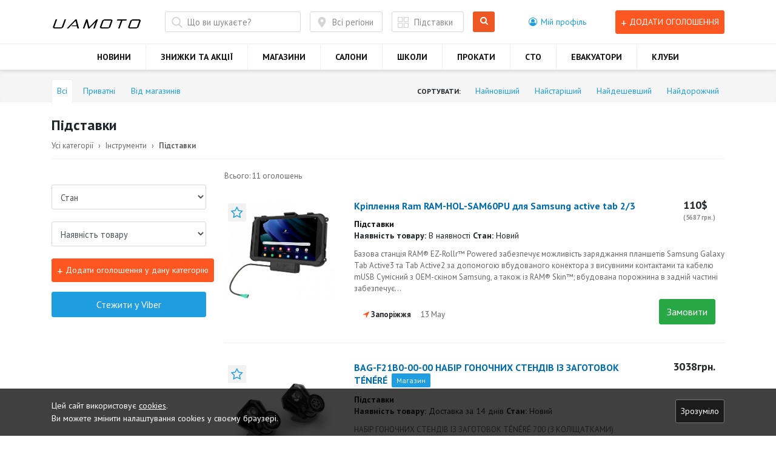

--- FILE ---
content_type: text/html; charset=UTF-8
request_url: https://uamoto.com/tools/stand/gorodenka
body_size: 12738
content:
<!DOCTYPE html>
<html lang="uk">
<head>
    <meta charset="UTF-8">
    <meta http-equiv="X-UA-Compatible" content="IE=edge">
    <!-- <meta name="interkassa-verification" content="87f36c9021e55d2e2cf8d58fad871c8d" /> -->
    <!-- Viewport -->
    <meta name="viewport" content="width=device-width, initial-scale=1">

    <!-- CSRF Token -->
    <meta name="csrf-token" content="ekL48HJDSd2frcNkGVckvQzK93AH3tqpxHC5zSvH">

    <!-- Open Graph -->
    
        <meta property="fb:app_id" content="2001599499887174" />
        <meta property="og:title" content="Моторинок України - підставки для мотоциклів" />

            <meta property="og:type" content="webiste"/>
            <meta property="og:locale" content="en_US"/>
          <meta property="og:image" content="https://uamoto.com/uploads/files/shared/categories/pF6OgkU0iS6ZzOAvAU8xk3eXrQ4nkgSiQDOpKfqr.jpeg"/>
    
    
        
    
    <meta property="og:url" content="https://uamoto.com/tools/stand/gorodenka"/>
    <meta property="og:site_name" content="Моторинок України"/>

    <!-- Title -->
    <title>Моторинок України - підставки для мотоциклів</title>

    <!-- Meta Keywords & Description -->
          <meta name="keywords" content="  мотопідставки,підставка для мотоцикла,підставка для кросового мотоцикла
"/>
    
          <meta name="description" content="            Підставки для різних типів мотоциклів та інших видів мототехніки. Обирайте саме те, що вам потрібно!
      "/>
    
    <link rel="canonical" href="https://uamoto.com/tools/stand/gorodenka"/>
    <link rel="shortcut icon" href="https://uamoto.com/assets/dist/img/favicon.ico" type="image/x-icon">
    <link rel="icon" href="https://uamoto.com/assets/dist/img/favicon.ico" type="image/x-icon">

    <link href="https://uamoto.com/assets/dist/css/vendor.min.css" rel="stylesheet">
    <link href="https://uamoto.com/assets/dist/css/compiled.min.css" rel="stylesheet">
    <link href="https://uamoto.com/assets/dist/css/additional.min.css" rel="stylesheet">
    <link href="//code.jquery.com/ui/1.12.1/themes/base/jquery-ui.css" rel="stylesheet">
    
        <!-- Additional CSS -->
        <style>
            /* Type your CSS code below.
   Don't wrap it in any HTML tags. */
        </style>
    
    
            <!-- Global site tag (gtag.js) - Google Analytics -->
<script async src="https://www.googletagmanager.com/gtag/js?id=UA-112499328-1"></script>
<script>
  window.dataLayer = window.dataLayer || [];
  function gtag(){dataLayer.push(arguments);}
  gtag('js', new Date());

  gtag('config', 'UA-112499328-1');
</script>
    
    <script>
        paceOptions = {
            elements: true
        };
    </script>
    <script src="https://uamoto.com/assets/dist/js/pace.min.js"></script>
    
    <script src='https://www.google.com/recaptcha/api.js?render=6LcvUo0UAAAAAMmVImuQ0o0iwzGFiodjp5-PahG-'></script>
    
    <!-- Web Application Manifest -->
    <link rel="manifest" href="manifest.json">
    <!-- Chrome for Android theme color -->
    <meta name="theme-color" content="">

    <!-- Add to homescreen for Chrome on Android -->
    <meta name="mobile-web-app-capable" content="no">
    <meta name="application-name" content="">
    <link rel="icon" sizes="512x512" href="">

    <!-- Add to homescreen for Safari on iOS -->
    <meta name="apple-mobile-web-app-capable" content="no">
    <meta name="apple-mobile-web-app-status-bar-style" content="black">
    <meta name="apple-mobile-web-app-title" content="">
    <link rel="apple-touch-icon" href="">


    <link href="" media="(device-width: 320px) and (device-height: 568px) and (-webkit-device-pixel-ratio: 2)" rel="apple-touch-startup-image" />
    <link href="" media="(device-width: 375px) and (device-height: 667px) and (-webkit-device-pixel-ratio: 2)" rel="apple-touch-startup-image" />
    <link href="" media="(device-width: 621px) and (device-height: 1104px) and (-webkit-device-pixel-ratio: 3)" rel="apple-touch-startup-image" />
    <link href="" media="(device-width: 375px) and (device-height: 812px) and (-webkit-device-pixel-ratio: 3)" rel="apple-touch-startup-image" />
    <link href="" media="(device-width: 414px) and (device-height: 896px) and (-webkit-device-pixel-ratio: 2)" rel="apple-touch-startup-image" />
    <link href="" media="(device-width: 414px) and (device-height: 896px) and (-webkit-device-pixel-ratio: 3)" rel="apple-touch-startup-image" />
    <link href="" media="(device-width: 768px) and (device-height: 1024px) and (-webkit-device-pixel-ratio: 2)" rel="apple-touch-startup-image" />
    <link href="" media="(device-width: 834px) and (device-height: 1112px) and (-webkit-device-pixel-ratio: 2)" rel="apple-touch-startup-image" />
    <link href="" media="(device-width: 834px) and (device-height: 1194px) and (-webkit-device-pixel-ratio: 2)" rel="apple-touch-startup-image" />
    <link href="" media="(device-width: 1024px) and (device-height: 1366px) and (-webkit-device-pixel-ratio: 2)" rel="apple-touch-startup-image" />

    <!-- Tile for Win8 -->
    <meta name="msapplication-TileColor" content="">
    <meta name="msapplication-TileImage" content="">
</head>
<body class=" ">
<div id="gray" class="gray-closed" onclick="showMenu()"></div>
<div id="app">
<!--noindex-->
    <!--googleoff: index-->
    <noscript><div class="container">
    <div class="row d-flex align-items-center justify-content-center" style="height: 100vh">
        <div class="container-no-script col-md-10 col-lg-8 text-center">
            <div class="card">
                <h6 class="card-header">Для роботи з сайтом необхідна підтримка JavaScript та Cookies.</h6>
                <div class="px-4 pt-4">
                    <p class="mt-3 pb-2"><p>Щоб користуватись усіма можливостями сайту, <br>включіть JavaScript або завантажте й інсталюйте один з цих браузерів:</p></p>
                    <div class="row mt-4 mb-3 justify-content-center">
                        <div class="col-6 col-md-3 mb-4">
                            <a href="https://support.apple.com/ru_RU/downloads/safari" target="_blank">
                                <img src="https://uamoto.com/assets/dist/img/no-scripts/safari.png" alt="Safari" />
                                <div class="mt-2">Safari</div>
                            </a>
                        </div>
                        <div class="col-6 col-md-3 mb-4">
                            <a href="https://www.google.ru/chrome/browser/desktop/index.html" target="_blank">
                                <img src="https://uamoto.com/assets/dist/img/no-scripts/chrome.png" alt="Chrome" />
                                <div class="mt-2">Chrome</div>
                            </a>
                        </div>
                        <div class="col-6 col-md-3 mb-4">
                            <a href="https://www.mozilla.org/ru/firefox/new/" target="_blank">
                                <img src="https://uamoto.com/assets/dist/img/no-scripts/firefox.png" alt="Firefox" />
                                <div class="mt-2">Firefox</div>
                            </a>
                        </div>
                        <div class="col-6 col-md-3 mb-4">
                            <a href="http://www.opera.com/ru/computer" target="_blank">
                                <img src="https://uamoto.com/assets/dist/img/no-scripts/opera.png" alt="Opera" />
                                <div class="mt-2">Opera</div>
                            </a>
                        </div>
                    </div>
                </div>
            </div>
        </div>
    </div>
</div>
</noscript>
    <!--googleon: index-->
    <!--/noindex-->
    <div class="body-flex">
        <div class="body-content">
            <nav class="navbar d-block" role="navigation">
                <div class="navbar__header">
                    <div class="container">
                        <div class="d-flex justify-content-between">
                            <span id="openMenuBtn" class="openMenuBtn-2 menu-toggle" onclick="showMenu()"><i class="fa fa-bars" aria-hidden="true" style="margin-top: 16px;"></i></span>
                            <div class="navbar__logo">
                                <a href="https://uamoto.com">
                                    <img src="/uploads/files/shared/icons/5ff978f7a59e8.jpg" alt="" class="d-block img-fluid">
                                </a>
                            </div>
                            <div class="navbar__tools d-flex align-items-center">
                            <div class="menu-fix">
                                <a href="https://uamoto.com/add-announcement"
                                   class="btn btn-sm text-uppercase d-block d-lg-none mr-3">
                                    <span class="icon-plus">+</span>
                                </a>
                                <!-- <div class="navbar__language d-none d-lg-block">
                                                                            <a href="https://uamoto.com/ru/tools/stand/gorodenka"><i
                                                    class="fa fa-globe" aria-hidden="true"></i> Русский</a>
                                                                    </div> -->
                                <div class="navbar__profile">

                                    <div class="dropdown">
                                        <a href="#" role="button" id="dropdown-header-profile"
                                           data-toggle="dropdown" aria-haspopup="true" aria-expanded="false">
                                            <i class="fa fa-user-circle-o"
                                               aria-hidden="true"></i> <span
                                                    class="d-none d-lg-inline-block">Мій профіль</span>
                                        </a>

                                        <div class="dropdown-menu" aria-labelledby="dropdown-header-profile">
                                                                                            <button type="button" class="dropdown-item" data-toggle="modal"
                                                        data-target="#user-login">
                                                    <i class="fa fa-sign-in"
                                                       aria-hidden="true"></i> Вхід                                                </button>
                                                <a class="dropdown-item" href="https://uamoto.com/register"><i
                                                            class="fa fa-user-plus"
                                                            aria-hidden="true"></i> Реєстрація                                                </a>
                                                                                    </div>
                                    </div>
                                </div>
                                                                                                                                    
                                <!-- <div class="burger">
                                    <a href="#" class="c-navbar__dropdown-toggle d-block d-lg-none"
                                       data-toggle="dropdown" aria-expanded="true" id="dropdown-header-menu">
                                        <i class="fa fa-bars" aria-hidden="true"></i>
                                    </a>
                                                                        <ul class="navbar__nav-list justify-content-center  dropdown-menu w-100 " aria-labelledby="dropdown-header-menu">
    <li is_blank="0" class="navbar__nav-item
  d-none d-lg-block" 
_________="">
            <a class="navbar__nav-link" href="/articles" >
        НОВИНИ
                </a>
                            </li>
                <li is_blank="0" class="navbar__nav-item
  d-none d-lg-block" 
_________="">
            <a class="navbar__nav-link" href="/specials" >
        ЗНИЖКИ ТА АКЦІЇ
                </a>
                            </li>
                <li is_blank="0" class="navbar__nav-item
  d-none d-lg-block" 
_________="">
            <a class="navbar__nav-link" href="/shops" >
        МАГАЗИНИ
                </a>
                            </li>
                <li is_blank="0" class="navbar__nav-item" 
_________="">
            <a class="navbar__nav-link" href="/motosalony" >
        САЛОНИ
                </a>
                            </li>
                <li is_blank="0" class="navbar__nav-item" 
_________="">
            <a class="navbar__nav-link" href="/motoshkoly" >
        ШКОЛИ
                </a>
                            </li>
                <li is_blank="0" class="navbar__nav-item" 
_________="">
            <a class="navbar__nav-link" href="/motoprokaty" >
        ПРОКАТИ
                </a>
                            </li>
                <li is_blank="0" class="navbar__nav-item" 
_________="">
            <a class="navbar__nav-link" href="/moto-sto" >
        СТО
                </a>
                            </li>
                <li is_blank="0" class="navbar__nav-item" 
_________="">
            <a class="navbar__nav-link" href="/motoevakuator" >
        ЕВАКУАТОРИ
                </a>
                            </li>
                <li is_blank="0" class="navbar__nav-item" 
_________="">
            <a class="navbar__nav-link" href="/motokluby" >
        КЛУБИ
                </a>
                            </li>
                
              
          
</ul>
                                                                    </div> -->
                                                                                                  <a href="#" data-toggle="modal" data-target="#user-login" class="btn btn-sm btn-orange text-uppercase d-none d-lg-block">
                                      <span class="icon-plus">+</span> Додати оголошення                                  </a>
                                                                  </div>
                                <span id="openMenuBtn" class="openMenuBtn-1 menu-toggle" onclick="showMenu()"><i class="fa fa-bars" aria-hidden="true"></i></span>
                            </div>
                        </div>
                    </div>
                </div>
                                <div class="_d-block d-lg-none d-none">
                    <ul class="navbar__nav-list justify-content-center d-flex flex-row">
                                    <li is_blank="0" class="navbar__nav-item">
            <a class="navbar__nav-link" href="/articles" >
            НОВИНИ
        </a>
        </li>
                                                                                        <li is_blank="0" class="navbar__nav-item">
            <a class="navbar__nav-link" href="/specials" >
            ЗНИЖКИ ТА АКЦІЇ
        </a>
        </li>
                                                    <li is_blank="0" class="navbar__nav-item">
            <a class="navbar__nav-link" href="/shops" >
            МАГАЗИНИ
        </a>
        </li>
                                                                                                                                                                                                                                                                                                                                                    </ul>
                </div>
                <div class="navbar__nav" id="mainMenu">
                    <div class="container">
                        <ul class="navbar__nav-list justify-content-center  d-flex flex-row " aria-labelledby="dropdown-header-menu">
    <li is_blank="0" class="navbar__nav-item
  d-none d-lg-block" 
_________="">
            <a class="navbar__nav-link" href="/articles" >
        НОВИНИ
                </a>
                            </li>
                <li is_blank="0" class="navbar__nav-item
  d-none d-lg-block" 
_________="">
            <a class="navbar__nav-link" href="/specials" >
        ЗНИЖКИ ТА АКЦІЇ
                </a>
                            </li>
                <li is_blank="0" class="navbar__nav-item
  d-none d-lg-block" 
_________="">
            <a class="navbar__nav-link" href="/shops" >
        МАГАЗИНИ
                </a>
                            </li>
                <li is_blank="0" class="navbar__nav-item" 
_________="">
            <a class="navbar__nav-link" href="/motosalony" >
        САЛОНИ
                </a>
                            </li>
                <li is_blank="0" class="navbar__nav-item" 
_________="">
            <a class="navbar__nav-link" href="/motoshkoly" >
        ШКОЛИ
                </a>
                            </li>
                <li is_blank="0" class="navbar__nav-item" 
_________="">
            <a class="navbar__nav-link" href="/motoprokaty" >
        ПРОКАТИ
                </a>
                            </li>
                <li is_blank="0" class="navbar__nav-item" 
_________="">
            <a class="navbar__nav-link" href="/moto-sto" >
        СТО
                </a>
                            </li>
                <li is_blank="0" class="navbar__nav-item" 
_________="">
            <a class="navbar__nav-link" href="/motoevakuator" >
        ЕВАКУАТОРИ
                </a>
                            </li>
                <li is_blank="0" class="navbar__nav-item" 
_________="">
            <a class="navbar__nav-link" href="/motokluby" >
        КЛУБИ
                </a>
                            </li>
                
              
          
</ul>
                    </div>
                </div>
                            </nav>

                            <section
                        class="hero ">
                    <div class="container">
                        <div class="mb-3">

                            <!-- <div class="row">
                    <div class="col-12 ">
                        <a href="https://motodrom.com.ua/motul_shop/motul-moto/?ocfilter_page_id=96" target="https://motodrom.com.ua/motul_shop/motul-moto/?ocfilter_page_id=96">
                            <img class="w-100" src="/uploads/banners/lhUMzHH99Yx766HyT7OUXAmtAqmtsiH8nXa6vPYp.gif" alt="">
                        </a>
                    </div>
                </div>
                 -->
                                                    </div>
                        
                                                    <form method="GET" action="https://uamoto.com/search" accept-charset="UTF-8" class="js-search-form-header js-include  mb-4 ">
    <div class="hero__search-area hero__search-area--grey hero__search-area--small ">
        <div class="row">
            <div class="col-md-4 col-lg-5 pb-3 pb-md-0">
                <input type="text" name="text" class="hero__search-area-term form-control"
                       placeholder="Що ви шукаєте?" value="">
            </div>
            <div class="col-md-5 pb-3 pb-md-0 pr-md-0">
                <div class="row">
                  <div class="col-md-6 pl-md-0">
                                        <button type="button" class="hero__search-area-region" data-toggle="modal"
                            data-target="#choose-region">
                      <span>Всі регіони</span>
                    </button>
                  </div>
                  <div class="col-md-6 pl-md-0">
                                        <button type="button" class="hero__search-area-cat" data-toggle="modal"
                            data-target="#choose-category">
                    <span class="js-cat-swap">
                                              Підставки
                        <input type="hidden" name="cat" value="stand">
                                          </span>
                    </button>
                  </div>
                </div>
            </div>
            <div class="col-md-2">
                <button type="submit" class="btn hero__search-area-button">
                    <i class="fa fa-search"></i> Шукати                </button>
            </div>
        </div>
    </div>
    </form>
                                            </div>
                </section>
            
            <div class="container">
                            </div>
              <section class="section pt-1">
    <div class="container">
      <input type="hidden" name="cat_slug" value="stand">
            <input type="hidden" name="search_route" value="https://uamoto.com/search">
      <input type="hidden" name="ajax_is_small" value="true">
      
      <div class="toolbar-sort-actions d-none d-lg-block">
        <div class="row">
          <div class="col-6 col-md-4 order-1 order-lg-0 js-closest-wrap">
            <div class="btn-toolbar" role="toolbar" aria-label="Сортування">
              <div class="btn-group mr-2" role="group" aria-label="">
                <a href="javascript:;" data-query="&store=all"
                   class="js-btn-sorting-toolbar btn btn-sort btn-sm px-1 px-lg-2 active">Всі</a>
              </div>
              <div class="btn-group mr-2" role="group" aria-label="">
                <a href="javascript:;" data-query="&store=private"
                   class="js-btn-sorting-toolbar btn btn-sort btn-sm px-1 px-lg-2 ">Приватні</a>
              </div>
              <div class="btn-group" role="group" aria-label="">
                <a href="javascript:;" data-query="&store=store"
                   class="js-btn-sorting-toolbar btn btn-sort btn-sm px-1 px-lg-2 ">Від магазинів</a>
              </div>
            </div>
          </div>
          <div class="col-6 col-md-8 order-0 order-lg-1 mx-auto m-lg-0">
            <div class="btn-group js-closest-wrap w-100 d-flex align-content-end flex-wrap justify-content-end justify-content-lg-end" role="group" aria-label="Сортування">
              <div class="btn-group mr-lg-3" role="group" aria-label="">
                <label for="" class="m-0 d-flex align-items-center">Сортувати:</label>
              </div>
              <div class="btn-group mr-lg-2" role="group" aria-label="">
                <a data-query="&time=DESC" href="javascript:;"
                   class="js-btn-ordering-toolbar btn btn-sort btn-sm px-1 px-lg-2 ">Найновіший</a>
              </div>
              <div class="btn-group mr-lg-2" role="group" aria-label="">
                <a data-query="&time=ASC" href="javascript:;"
                   class="js-btn-ordering-toolbar btn btn-sort btn-sm px-1 px-lg-2 ">Найстаріший</a>
              </div>
              <div class="btn-group mr-lg-2" role="group" aria-label="">
                <a data-query="&price=ASC" href="javascript:;"
                   class="js-btn-ordering-toolbar btn btn-sort btn-sm px-1 px-lg-2 ">Найдешевший</a>
              </div>
              <div class="btn-group" role="group" aria-label="">
                <a data-query="&price=DESC" href="javascript:;"
                   class="js-btn-ordering-toolbar btn btn-sort btn-sm px-1 px-lg-2 ">Найдорожчий</a>
              </div>
            </div>
          </div>
        </div>
      </div>

      <h2 class="title-medium mt-4 mb-0">
        <div>Підставки <span class="d-none d-lg-inline-block"></span></div>
      </h2>

      <div class="d-none d-md-block">
      <div class="breadcrumb">
                                                
                                    <a class="breadcrumb__item" href="/">Усі категорії</a>
                                            
                                    <a class="breadcrumb__item" href="/tools">Інструменти</a>
                                                                                
                                    <a class="breadcrumb__item" href="/tools/stand"><strong>Підставки</strong></a>
                                        </div>
      </div>

      <div class="row">
        <div class="col-12 col-lg-3">
          <div class="filter sidebar-filter">

            
            <form method="GET" action="https://uamoto.com/search" accept-charset="UTF-8"
                  class="js-search-form-left">
              <div class="mt-4 additional-filter">
    <div class="form-group" style="display: none;">
        <label for="photo" class="filter__checkbox sidebar-hidden">
            <input id="photo" name="photo" type="checkbox" style="display: none"
                   >
            <span class="filter__checkbox-mirage"></span>
            <span class="filter__checkbox-label">Фотографії</span>
        </label>
        <label for="youtube" class="filter__checkbox sidebar-hidden">
            <input id="youtube" name="youtube" type="checkbox" style="display: none"
                   >
            <span class="filter__checkbox-mirage"></span>
            <span class="filter__checkbox-label">Демонстраційне відео на Youtube</span>
        </label>
    </div>
    
    <div class="
                    ">
                                                                        <div class="form-group">
    <select id="type-24" name="24" class="form-control">
        <option value="" selected>Стан</option>
                                            <option value="Новий">Новий</option>
                                                        <option value="Б\У">Б\У</option>
                        </select>
</div>
                                                                                                            <div class="form-group">
    <select id="type-75" name="75" class="form-control">
        <option value="" selected>Наявність товару</option>
                                            <option value="В наявності">В наявності</option>
                                                        <option value="Доставка за 3 дні">Доставка за 3 дні</option>
                                                        <option value="Доставка за 7 днів">Доставка за 7 днів</option>
                                                        <option value="Доставка за 14 днів">Доставка за 14 днів</option>
                                                        <option value="Доставка за 1 міс.">Доставка за 1 міс.</option>
                        </select>
</div>
                                                </div>
</div>
            </form>
                                          <a href="#" data-toggle="modal" data-target="#user-login" class="btn btn-sm btn-orange">
                  <span class="icon-plus">+</span> Додати оголошення у дану категорію                </a>
                          
                        <a href="viber://pa?chatURI=testuamoto&context=stand" class="mt-3 btn btn-primary">Стежити у Viber</a>
            
          </div>

        </div>
        <div class="col-12 col-lg-9 mt-4 mt-lg-0">

          
                              
          <div class="announcement-list js-search-results-placeholder d-none">
            
          </div>
          <div class="js-loader-search">
            <div class="loader-ellips">
              <span class="loader-ellips__dot"></span>
              <span class="loader-ellips__dot"></span>
              <span class="loader-ellips__dot"></span>
              <span class="loader-ellips__dot"></span>
            </div>
          </div>
          <div class="paginate"></div>
          
                  </div>
      </div>

    </div>
  </section>


  

            <div class="container">
        <div class="infoblock d-block viewed-wrapper">
            <div class="infoblock__title is-centered">
                <h5>Переглянуті оголошення</h5>
            </div>
            <div class="infoblock__content d-flex viewd-carousel owl-carousel">
                            </div>
        </div>
    </div>

            <div class="container">
                            </div>

                            <div class="container">
                    <div class="text-block">
                        <div class="row">
                          <div class="
                                                              col-lg-12
                                                            ">
                              <div class="text-block__text text-center text-lg-left">
                                                                                                        Підставки для різних типів мотоциклів та інших видів мототехніки. Обирайте саме те, що вам потрібно!
                                                                                                </div>
                          </div>
                                                  </div>
                    </div>
                                    </div>
                    </div>
        <footer class="footer">
            <div class="container">
                <div class="footer__wrapper">
                    <div class="row">
                        <div class="col-lg-9">
                                                            <ul class="footer__nav d-none d-md-flex justify-content-center justify-content-lg-start">
    <li  class="footer__nav-item"  >
            <a class="footer__nav-link" href="/"
            >
        Головна
                </a>
                            </li>
                <li  class="footer__nav-item"  >
            <a class="footer__nav-link" href="/page/dohovir-publichnoi-oferty"
             target="_blank" >
        Договір публічної оферти
                </a>
                            </li>
                <li  class="footer__nav-item"  >
            <a class="footer__nav-link" href="/page/pravila-publikacii-oholoshen"
             target="_blank" >
        Правила публікації оголошень
                </a>
                            </li>
                <li  class="footer__nav-item"  >
            <a class="footer__nav-link" href="/contacts"
            >
        Зворотній зв'язок
                </a>
                            </li>
                <li  class="footer__nav-item"  >
            <a class="footer__nav-link" href="/add-announcement"
            >
        Додати оголошення
                </a>
                            </li>
            </ul>
                                                    </div>
                        <div class="col-lg-3 text-lg-right text-center text-lg-left mt-0 mt-md-3 mt-lg-0">
                            <div class="footer__copyright">UAMOTO.COM &copy; 2026</div>
                        </div>
                    </div>
                </div>
            </div>
        </footer>
    </div>

    <div id="js-button-up" class="button-up" title="Go to top"></div>
    <div id="overlay" class="overlay"></div>

    <div class="modal fade js-user-login" id="user-login" tabindex="-1" role="dialog" aria-labelledby="user-login" aria-hidden="true">
    <div class="modal-dialog modal-dialog-centered" role="document">
        <div class="modal-content">
            <div class="modal-header">
                <h5 class="modal-title">Вхід</h5>
                <button type="button" class="close" data-dismiss="modal" aria-label="Close">
                    <span aria-hidden="true">&times;</span>
                </button>
            </div>
            <div class="modal-body pb-4">
                <form class="js-login-ajax" method="POST" action="https://uamoto.com/login">
                    <input type="hidden" name="_token" value="ekL48HJDSd2frcNkGVckvQzK93AH3tqpxHC5zSvH">                    
                    <div class="message"></div>
                    <div class="form-group">
                        <label for="email">Телефон</label>
                        <input id="phone" type="text" class="form-control  js-phone-mask" name="phone" value="" required />
                    </div>
                    <div class="form-group">
                        <label for="password">PIN-код</label>
                        <div class="pincode-field">
                            <input class="pincode-item" type="number" autocomplete="off" required>
                            <input class="pincode-item" type="number" autocomplete="off" required>
                            <input class="pincode-item" type="number" autocomplete="off" required>
                            <input class="pincode-item" type="number" autocomplete="off" required>
                            <input class="pincode-all" type="hidden" id="password" value="" name="password">
                        </div>
                        
                        <div class="invalid-feedback"></div>
                    </div>
                    <div class="form-group">
                        <button type="submit" class="btn btn-primary btn-block btn-lg">
                            <span class="js-login-text">Увійти</span>
                            <span class="js-login-spin d-none"><i class="fa fa-circle-o-notch fa-spin" aria-hidden="true"></i></span>
                            <span class="js-login-done d-none"><i class="fa fa-check" aria-hidden="true"></i></span>

                        </button>
                    </div>
                    <div class="form-group">
                        <a href="https://uamoto.com/register" class="btn btn-orange btn-block btn-lg">Реєстрація</a>
                    </div>
                    <div class="form-check form-group">
                        <input class="form-check-input" type="checkbox" value="" name="remember" id="remember" >
                        <label class="form-check-label" for="remember">Запам'ятати мене</label>
                    </div>
                    
                    
                    
                    
                    
                    
                    
                    
                    
                    
                    
                    
                    
                    
                </form>
                <div class="text-center">
                    Не можете увійти?                    <button id="reset-pass" data-toggle="modal" class="btn btn-link btn-sm" data-target="#reset-form">Скинути PIN-код</button>
                </div>
            </div>
        </div>
    </div>
</div>

<div class="modal fade" id="confirm-email" tabindex="-1" role="dialog" aria-labelledby="confirm-email" aria-hidden="true">
    <div class="modal-dialog modal-dialog-centered" role="document">
        <div class="modal-content">
            <div class="modal-header">
                <h5 class="modal-title">Дякуємо за реєстрацію!</h5>
                <button type="button" class="close" data-dismiss="modal" aria-label="Close">
                    <span aria-hidden="true">&times;</span>
                </button>
            </div>
            <div class="modal-body pb-4">
                Ви маєте можливість опублікувати 100 оголошень безкоштовно, із терміном дії до 1 року!            </div>
        </div>
    </div>
</div>

<div class="modal fade" id="choose-region" tabindex="-1" role="dialog" aria-labelledby="choose-region" aria-hidden="true">
    <div class="modal-dialog modal-region modal-region-centered" role="document">
        <div class="modal-content">
            <div class="modal-header">
                <h5 class="modal-title">Виберіть регіон</h5>
                <button type="button" class="close" data-dismiss="modal" aria-label="Close">
                    <span aria-hidden="true">&times;</span>
                </button>
            </div>
            <div class="modal-body">
                <div class="js-sub-header">
                                        <div class="d-lg-flex w-100">
                        <div class="js-region-back btn btn-outline-primary btn-sm mr-5">
                            <i class="fa fa-arrow-left" aria-hidden="true"></i>
                        </div>
                        <a href="javascript:;" class="js-choose-city js-select-region btn btn-sm btn-outline-primary" data-slug="all">
                            Всі регіони</a>
                                                  <div class="js-current-parent-region js-choose-city btn btn-primary btn-sm d-none btn-block ml-5" data-slug="all"></div>
                                            </div>
                </div>
                <hr class="my-4">
                <div>
                    <label class="form-label">Оберіть регіон:</label>
                    <div class="js-just-regions row ">
                                                                                                    <a href="javascript:;" class="js-select-region col-4 region-item " data-slug="vinnickaya-obl">Вінницька область</a>
                          <br>
                                                                            <a href="javascript:;" class="js-select-region col-4 region-item " data-slug="volynskaya-obl">Волинська область</a>
                          <br>
                                                                            <a href="javascript:;" class="js-select-region col-4 region-item " data-slug="dnepropetrovskaya-obl">Дніпропетровська область</a>
                          <br>
                                                                            <a href="javascript:;" class="js-select-region col-4 region-item " data-slug="doneckaya-obl">Донецька область</a>
                          <br>
                                                                            <a href="javascript:;" class="js-select-region col-4 region-item " data-slug="zhitomirskaya-obl">Житомирська область</a>
                          <br>
                                                                            <a href="javascript:;" class="js-select-region col-4 region-item " data-slug="zakarpatska-obl">Закарпатська область</a>
                          <br>
                                                                            <a href="javascript:;" class="js-select-region col-4 region-item " data-slug="zaporozhskaya-obl">Запорізька область</a>
                          <br>
                                                                            <a href="javascript:;" class="js-select-region col-4 region-item " data-slug="ivano-frankovskaya-obl">Івано-Франківська область</a>
                          <br>
                                                                            <a href="javascript:;" class="js-select-region col-4 region-item " data-slug="kievskaya-obl">Київська область</a>
                          <br>
                                                                            <a href="javascript:;" class="js-select-region col-4 region-item " data-slug="kirovogradskaya-obl">Кіровоградська область</a>
                          <br>
                                                                            <a href="javascript:;" class="js-select-region col-4 region-item " data-slug="krym">Крим</a>
                          <br>
                                                                            <a href="javascript:;" class="js-select-region col-4 region-item " data-slug="luganskaya-obl">Луганська область</a>
                          <br>
                                                                            <a href="javascript:;" class="js-select-region col-4 region-item " data-slug="lvovskaya-obl">Львівська область</a>
                          <br>
                                                                            <a href="javascript:;" class="js-select-region col-4 region-item " data-slug="nikolaevskaya-obl">Миколаївська область</a>
                          <br>
                                                                            <a href="javascript:;" class="js-select-region col-4 region-item " data-slug="odesskaya-obl">Одеська область</a>
                          <br>
                                                                            <a href="javascript:;" class="js-select-region col-4 region-item " data-slug="poltavskaya-obl">Полтавська область</a>
                          <br>
                                                                            <a href="javascript:;" class="js-select-region col-4 region-item " data-slug="rovenskaya-obl">Рівненська область</a>
                          <br>
                                                                            <a href="javascript:;" class="js-select-region col-4 region-item " data-slug="sumskaya-obl">Сумська область</a>
                          <br>
                                                                            <a href="javascript:;" class="js-select-region col-4 region-item " data-slug="ternopolskaya-obl">Тернопільська область</a>
                          <br>
                                                                            <a href="javascript:;" class="js-select-region col-4 region-item " data-slug="harkovskaya-obl">Харківська область</a>
                          <br>
                                                                            <a href="javascript:;" class="js-select-region col-4 region-item " data-slug="hersonskaya-obl">Херсонська область</a>
                          <br>
                                                                            <a href="javascript:;" class="js-select-region col-4 region-item " data-slug="hmelnickaya-obl">Хмельницька область</a>
                          <br>
                                                                            <a href="javascript:;" class="js-select-region col-4 region-item " data-slug="cherkasskaya-obl">Черкаська область</a>
                          <br>
                                                                            <a href="javascript:;" class="js-select-region col-4 region-item " data-slug="chernigovskaya-obl">Чернігівська область</a>
                          <br>
                                                                            <a href="javascript:;" class="js-select-region col-4 region-item " data-slug="chernovickaya-obl">Чернівецька область</a>
                          <br>
                                            </div>
                    <div class="js-set-cities">
                                            </div>
                    <div class="js-loader-region" style="display: none">
                        <div class="loader-ellips">
                            <span class="loader-ellips__dot"></span>
                            <span class="loader-ellips__dot"></span>
                            <span class="loader-ellips__dot"></span>
                            <span class="loader-ellips__dot"></span>
                        </div>
                    </div>
                </div>
            </div>
        </div>
    </div>
</div>


<div class="modal fade" id="choose-category" tabindex="-1" role="dialog" aria-labelledby="choose-category" aria-hidden="true">
    <div class="modal-dialog modal-region modal-region-centered" role="document">
        <div class="modal-content">
            <div class="modal-header">
                <h5 class="modal-title">Виберіть категорію</h5>
                <button type="button" class="close" data-dismiss="modal" aria-label="Close">
                    <span aria-hidden="true">&times;</span>
                </button>
            </div>
            <div class="modal-body">
                <div>
                    <div class="js-just-regions row">

                                                                                                <a href="/motoekip" class="js-select-cat col-4 region-item " data-slug="motoekip">Екіпірування</a>
                        <br>
                                                                                                                        <a href="/moto" class="js-select-cat col-4 region-item " data-slug="moto">Мотоцикл</a>
                        <br>
                                                                                                                        <a href="/scooter" class="js-select-cat col-4 region-item " data-slug="scooter">Скутер</a>
                        <br>
                                                                                                                        <a href="/atv" class="js-select-cat col-4 region-item " data-slug="atv">Квадроцикл</a>
                        <br>
                                                                                                                        <a href="/utv" class="js-select-cat col-4 region-item " data-slug="utv">Мотовсюдихід</a>
                        <br>
                                                                                                                        <a href="/kart" class="js-select-cat col-4 region-item " data-slug="kart">Картинг</a>
                        <br>
                                                                                                                        <a href="/trike" class="js-select-cat col-4 region-item " data-slug="trike">Трицикл</a>
                        <br>
                                                                                                                        <a href="/water" class="js-select-cat col-4 region-item " data-slug="water">Водний транспорт</a>
                        <br>
                                                                                                                        <a href="/snow" class="js-select-cat col-4 region-item " data-slug="snow">Снігохід</a>
                        <br>
                                                                                                                        <a href="/electro" class="js-select-cat col-4 region-item " data-slug="electro">Електротранспорт</a>
                        <br>
                                                                                                                        <a href="/power" class="js-select-cat col-4 region-item " data-slug="power">Силова техніка</a>
                        <br>
                                                                                                                        <a href="/trailer" class="js-select-cat col-4 region-item " data-slug="trailer">Причіп</a>
                        <br>
                                                                                                                        <a href="/moto_turism" class="js-select-cat col-4 region-item " data-slug="moto_turism">Мототуризм</a>
                        <br>
                                                                                                                        <a href="/tools" class="js-select-cat col-4 region-item " data-slug="tools">Інструменти</a>
                        <br>
                                                                                                                        <a href="/moto-sto" class="js-select-cat col-4 region-item " data-slug="moto-sto">Мото СТО</a>
                        <br>
                                                                                                                        <a href="/motosalony" class="js-select-cat col-4 region-item " data-slug="motosalony">Мотосалон</a>
                        <br>
                                                                                                                        <a href="/motoshkoly" class="js-select-cat col-4 region-item " data-slug="motoshkoly">Мотошкола</a>
                        <br>
                                                                                                                        <a href="/motokluby" class="js-select-cat col-4 region-item " data-slug="motokluby">Мотоклуб</a>
                        <br>
                                                                                                                        <a href="/biker-show" class="js-select-cat col-4 region-item " data-slug="biker-show">Фестивалі</a>
                        <br>
                                                                                                                        <a href="/v-rozyske" class="js-select-cat col-4 region-item " data-slug="v-rozyske">У розшуку</a>
                        <br>
                                                                                                                        <a href="/poslugy" class="js-select-cat col-4 region-item " data-slug="poslugy">Послуги</a>
                        <br>
                                                                                                                        <a href="/work" class="js-select-cat col-4 region-item " data-slug="work">Робота</a>
                        <br>
                                                                                                                        <a href="/motoprokaty" class="js-select-cat col-4 region-item " data-slug="motoprokaty">Мотопрокат</a>
                        <br>
                                                                                                                        <a href="/motoevakuator" class="js-select-cat col-4 region-item " data-slug="motoevakuator">Мотоевакуатор</a>
                        <br>
                                                                                                                        <a href="/insurance" class="js-select-cat col-4 region-item " data-slug="insurance">Страхування</a>
                        <br>
                                                                    </div>
                    <!-- <div class="js-loader-region" style="display: none">
                        <div class="loader-ellips">
                            <span class="loader-ellips__dot"></span>
                            <span class="loader-ellips__dot"></span>
                            <span class="loader-ellips__dot"></span>
                            <span class="loader-ellips__dot"></span>
                        </div>
                    </div> -->
                </div>
            </div>
        </div>
    </div>
</div>

<div class="modal fade" id="choose-category-store" tabindex="-1" role="dialog" aria-labelledby="choose-category" aria-hidden="true">
    <div class="modal-dialog modal-region modal-region-centered" role="document">
        <div class="modal-content">
            <div class="modal-header">
                <h5 class="modal-title">Виберіть категорію</h5>
                <button type="button" class="close" data-dismiss="modal" aria-label="Close">
                    <span aria-hidden="true">&times;</span>
                </button>
            </div>
            <div class="modal-body">
                <div>
                    <div class="js-just-regions row">
                                                                        <a href="https://uamoto.com/shops?cat=motoekip" class="col-4 region-item" data-slug="motoekip">Екіпірування</a>
                        <br>
                                                                        <a href="https://uamoto.com/shops?cat=moto" class="col-4 region-item" data-slug="moto">Мотоцикл</a>
                        <br>
                                                                        <a href="https://uamoto.com/shops?cat=scooter" class="col-4 region-item" data-slug="scooter">Скутер</a>
                        <br>
                                                                        <a href="https://uamoto.com/shops?cat=atv" class="col-4 region-item" data-slug="atv">Квадроцикл</a>
                        <br>
                                                                        <a href="https://uamoto.com/shops?cat=utv" class="col-4 region-item" data-slug="utv">Мотовсюдихід</a>
                        <br>
                                                                        <a href="https://uamoto.com/shops?cat=kart" class="col-4 region-item" data-slug="kart">Картинг</a>
                        <br>
                                                                        <a href="https://uamoto.com/shops?cat=trike" class="col-4 region-item" data-slug="trike">Трицикл</a>
                        <br>
                                                                        <a href="https://uamoto.com/shops?cat=water" class="col-4 region-item" data-slug="water">Водний транспорт</a>
                        <br>
                                                                        <a href="https://uamoto.com/shops?cat=snow" class="col-4 region-item" data-slug="snow">Снігохід</a>
                        <br>
                                                                        <a href="https://uamoto.com/shops?cat=electro" class="col-4 region-item" data-slug="electro">Електротранспорт</a>
                        <br>
                                                                        <a href="https://uamoto.com/shops?cat=power" class="col-4 region-item" data-slug="power">Силова техніка</a>
                        <br>
                                                                        <a href="https://uamoto.com/shops?cat=trailer" class="col-4 region-item" data-slug="trailer">Причіп</a>
                        <br>
                                                                        <a href="https://uamoto.com/shops?cat=moto_turism" class="col-4 region-item" data-slug="moto_turism">Мототуризм</a>
                        <br>
                                                                        <a href="https://uamoto.com/shops?cat=tools" class="col-4 region-item" data-slug="tools">Інструменти</a>
                        <br>
                                                                        <a href="https://uamoto.com/shops?cat=moto-sto" class="col-4 region-item" data-slug="moto-sto">Мото СТО</a>
                        <br>
                                                                        <a href="https://uamoto.com/shops?cat=motosalony" class="col-4 region-item" data-slug="motosalony">Мотосалон</a>
                        <br>
                                                                        <a href="https://uamoto.com/shops?cat=motoshkoly" class="col-4 region-item" data-slug="motoshkoly">Мотошкола</a>
                        <br>
                                                                        <a href="https://uamoto.com/shops?cat=motokluby" class="col-4 region-item" data-slug="motokluby">Мотоклуб</a>
                        <br>
                                                                        <a href="https://uamoto.com/shops?cat=biker-show" class="col-4 region-item" data-slug="biker-show">Фестивалі</a>
                        <br>
                                                                        <a href="https://uamoto.com/shops?cat=v-rozyske" class="col-4 region-item" data-slug="v-rozyske">У розшуку</a>
                        <br>
                                                                        <a href="https://uamoto.com/shops?cat=poslugy" class="col-4 region-item" data-slug="poslugy">Послуги</a>
                        <br>
                                                                        <a href="https://uamoto.com/shops?cat=work" class="col-4 region-item" data-slug="work">Робота</a>
                        <br>
                                                                        <a href="https://uamoto.com/shops?cat=motoprokaty" class="col-4 region-item" data-slug="motoprokaty">Мотопрокат</a>
                        <br>
                                                                        <a href="https://uamoto.com/shops?cat=motoevakuator" class="col-4 region-item" data-slug="motoevakuator">Мотоевакуатор</a>
                        <br>
                                                                        <a href="https://uamoto.com/shops?cat=insurance" class="col-4 region-item" data-slug="insurance">Страхування</a>
                        <br>
                                            </div>
                    <!-- <div class="js-loader-region" style="display: none">
                        <div class="loader-ellips">
                            <span class="loader-ellips__dot"></span>
                            <span class="loader-ellips__dot"></span>
                            <span class="loader-ellips__dot"></span>
                            <span class="loader-ellips__dot"></span>
                        </div>
                    </div> -->
                </div>
            </div>
        </div>
    </div>
</div>

<div class="modal fade" id="reset-feedback" tabindex="-1" role="dialog" aria-labelledby="reset-feedback" aria-hidden="true">
    <div class="modal-dialog modal-dialog-centered" role="document">
        <div class="modal-content">
            <div class="modal-header">
                <h5 class="modal-title">Перевірте телефон!</h5>
                <button type="button" class="close" data-dismiss="modal" aria-label="Close">
                    <span aria-hidden="true">&times;</span>
                </button>
            </div>
            <div class="modal-body">
                Вам відправлено смс з новим паролем на номер <br><span id="js-reset-feedback-phone"></span>
            </div>
            <div class="text-center">
                <a href="javascript:;" class="btn btn-link btn-sm js-back-to-login">
                    Повернутися до форми входу                </a>
            </div>
        </div>
    </div>
</div>

<div class="modal fade" id="reset-success" tabindex="-1" role="dialog" aria-labelledby="reset-feedback" aria-hidden="true">
    <div class="modal-dialog modal-dialog-centered" role="document">
        <div class="modal-content">
            <div class="modal-header">
                <h5 class="modal-title">Ваш пароль успішно змінено!</h5>
                <button type="button" class="close" data-dismiss="modal" aria-label="Close">
                    <span aria-hidden="true">&times;</span>
                </button>
            </div>
            <div class="modal-body">
                Це вікно закриється автоматично через 10 секунд.            </div>
        </div>
    </div>
</div>

<div class="modal fade" id="reset-form" tabindex="-1" role="dialog" aria-labelledby="reset-form" aria-hidden="true">
    <div class="modal-dialog modal-dialog-centered" role="document">
        <div class="modal-content">
            <div class="modal-header">
                <h5 class="modal-title">Скинути PIN-код</h5>
                <button type="button" class="close" data-dismiss="modal" aria-label="Close">
                    <span aria-hidden="true">&times;</span>
                </button>
            </div>
            <div class="modal-body pb-4">
                <form method="POST" action="https://uamoto.com/password/phone">
                    <input type="hidden" name="_token" value="ekL48HJDSd2frcNkGVckvQzK93AH3tqpxHC5zSvH">                    <div class="form-group">
                        <label for="forgot-phone">Телефон</label>
                        <input type="text" class="form-control js-phone-mask " name="phone" id="forgot-phone" value="" required>
                    </div>
                    <div class="form-group">
                        <button class="btn btn-block btn-primary">Надіслати новий PIN код</button>
                    </div>
                    <div class="js-loader" style="display: none">
                        <div class="loader-ellips">
                            <span class="loader-ellips__dot"></span>
                            <span class="loader-ellips__dot"></span>
                            <span class="loader-ellips__dot"></span>
                            <span class="loader-ellips__dot"></span>
                        </div>
                    </div>
                    <div class="text-center">
                        <a href="javascript:;" class="btn btn-link btn-sm js-back-to-login">
                            Повернутися до форми входу                        </a>
                    </div>
                </form>
            </div>
        </div>
    </div>
</div>

<div class="modal fade" tabindex="-1" role="dialog" aria-labelledby="confirm-email" aria-hidden="true">
    <div class="modal-dialog modal-dialog-centered" role="document">
        <div class="modal-content">
            <div class="modal-header">
                <h5 class="modal-title">Відправити email автору</h5>
                <button type="button" class="close" data-dismiss="modal" aria-label="Close">
                    <span aria-hidden="true">&times;</span>
                </button>
            </div>
            <div class="modal-body pb-4">
                <form id="js-send-mail-to-author">
                    <input type="hidden" name="_token" value="ekL48HJDSd2frcNkGVckvQzK93AH3tqpxHC5zSvH">
                    <div class="form-group">
                        <label for="sender_name">Ім'я</label>
                        <input id="sender_name" class="form-control" name="sender_name">
                    </div>
                    <div class="form-group">
                        <label for="sender_email">E-mail</label>
                        <input id="sender_email" class="form-control" name="sender_email">
                    </div>
                    <div class="form-group">
                        <label for="sender_content">Вміст</label>
                        <textarea id="sender_content" class="form-control" name="sender_content" rows="3"></textarea>
                    </div>
                    <div class="form-group mb-0">
                        <button class="btn btn-success">Відправити</button>
                    </div>
                </form>
            </div>
        </div>
    </div>
</div>

<div class="modal fade" id="js-has-been-sent" tabindex="-1" role="dialog" aria-labelledby="confirm-email" aria-hidden="true">
    <div class="modal-dialog modal-dialog-centered" role="document">
        <div class="modal-content">
            <div class="modal-header">
                <h5 class="modal-title">Повідомлення відправлено</h5>
                <button type="button" class="close" data-dismiss="modal" aria-label="Close">
                    <span aria-hidden="true">&times;</span>
                </button>
            </div>
            <div class="modal-body pb-4">
                Ваше повідомлення було відправлено автору оголошення
            </div>
        </div>
    </div>
</div>


<div class="modal fade show" id="modal-address">
    <div class="modal-dialog">
        <div class="modal-content">

            <!-- Modal Header -->
            <div class="modal-header">
                <h4 class="modal-title">Вибір адреси доставки замовлення</h4>
                <button type="button" class="close" data-dismiss="modal">&times;</button>
            </div>

            <!-- Modal body -->
            <div class="modal-body">
                <form action="https://uamoto.com/order" class="js-subsubmit" method="GET" id="address-form">
                    <input type="hidden" name="id_announcement" value="">
                                        <div class="alert alert-warning mt-3">
                        Будь ласка, <a href = "javascript:;" onclick = '$("#user-login").modal("show"); $("#modal-address").modal("hide");'> авторизуйтесь</a>, щоб мати можливість робити замовлення та обирати адреси доставки до Вас                    </div>
                                    </form>
            </div>

            <!-- Modal footer -->
            <div class="modal-footer">
                <button type="submit" class="btn btn-success" form="address-form">
                    <span class="js-dz-text">Зробити замовлення</span>
                    <span class="js-dz-spin d-none"><i class="fa fa-circle-o-notch fa-spin" aria-hidden="true"></i></span>
                    <span class="js-dz-done d-none"><i class="fa fa-check" aria-hidden="true"></i></span>
                </button>
                <a href="https://uamoto.com/profile/address" class="btn btn-primary">Мої адреси</a>
                <button type="button" class="btn btn-danger" data-dismiss="modal">Закрити</button>
            </div>

        </div>
    </div>
</div>


<div class="modal fade show" id="modal-success-order">
    <div class="modal-dialog">
        <div class="modal-content">

            <div class="modal-body">
                            </div>

            <div class="modal-footer">
                <button type="button" class="btn btn-danger" data-dismiss="modal">Закрити</button>
            </div>

        </div>
    </div>
</div>

    
    <script src="https://uamoto.com/assets/dist/js/vendor.min.js"></script>
    <script src="https://uamoto.com/assets/dist/js/compiled.min.js?1769604601"></script>
    <script src="https://uamoto.com/share42/share42.js"></script>
    <script src="https://code.jquery.com/ui/1.12.1/jquery-ui.js"></script>

          <style>
    .border-grey {
        border: 1px solid #d7d7d7;
        padding: 5px;
    }
  </style>
  <script>
  $(document).ready(function () {
    $('.js-search-form-left').submit();
  })
  </script>
    <link rel="stylesheet" href="https://cdnjs.cloudflare.com/ajax/libs/OwlCarousel2/2.3.4/assets/owl.carousel.min.css">
    <script src="https://cdnjs.cloudflare.com/ajax/libs/OwlCarousel2/2.3.4/owl.carousel.min.js"></script>
    <script>
        jQuery(function() {
            $(document).ready(function(){
                $(".viewd-carousel").owlCarousel({
                    items:4,
                    loop:true,
                    margin:10,
                    nav:false,
                    responsive:{
                        0:{
                            items:1
                        },
                        600:{
                            items:3
                        },
                        1000:{
                            items:4
                        }
                    }
                });
            });

        });
    </script>
    
    
        <script>
        $(document).ready(function () {
            var token = 'ekL48HJDSd2frcNkGVckvQzK93AH3tqpxHC5zSvH';

            $('#reset-pass').click(function () {
                $(this).parents('.modal').modal('hide');
            });

            $('.js-login-ajax').on('submit', function () {
                var phone = $("#phone").val();
                var password = $("#password").val();
                var that = $(this);
                that.find('.js-login-text').addClass('d-none');
                that.find('.js-login-spin').removeClass('d-none');
                that.find('button[type="submit"]').prop('disabled', 'disabled');
                $.ajax({
                    url: 'https://uamoto.com/login',
                    method: 'POST',
                    dataType: 'json',
                    data: {
                        _token: token,
                        phone: phone,
                        password: password
                    },
                    success: function (data) {

                        that.find('.js-login-spin').addClass('d-none');
                        that.find('.js-login-done').removeClass('d-none');

                        if(data.response  == 1){
                          $(".message").css({"background-color" : "#ff5722", "color" : "#FFFFFF"});
                          $(".message").html();
                          $(".message").html('<span>' + data.message + '</span>');
                        }

                        if(data.response  == 2){
                          $(".message").css({"background-color" : "#f11", "color" : "#FFFFFF"});
                          $(".message").html();
                          $(".message").html('<span>' + data.message + '</span>');
                        }

                         if(data.response  == 3){
                          $(".message").css({"background-color" : "#28a745", "color" : "#FFFFFF"});
                          $(".message").html();
                          $(".message").html('<span>' + data.message + '</span>');
                        }
                        setTimeout('', 4000);
                        var service = localStorage.getItem('service_id');

                        localStorage.removeItem('service_id');
                        if (service) {
                            var url = 'https://uamoto.com/profile/services/order' + '?service=' + service;

                            window.location.replace(url);
                        } else {
                            window.location = window.location;
                        }
                    },
                    error: function (jqXHR, status, err) {
                        console.log(jqXHR, status, err);
                        that.find('.js-login-text').removeClass('d-none');
                        that.find('.js-login-spin').addClass('d-none');
                        that.find('button[type="submit"]').prop('disabled', '');
                        var errMessage = jqXHR.responseJSON.errors.email[0];

                        $("#email").addClass("is-invalid");
                        $("#password").addClass("is-invalid");
                        $(".invalid-feedback").text(errMessage);
                    }//,
                    // complete: function (jqXHR, status) {
                    //     alert("Local completion callback.");
                    // }

                });
                return false;
            });


            $(document.body).delegate('#reset-form', 'submit', function (e) {
                e.preventDefault();

                var phoneInput = $(this).find('input[name="phone"]');
                var phoneInputValue = phoneInput.val();
                var loader = $(this).find('.js-loader');
                loader.show();

                $.ajax({
                    url: 'https://uamoto.com/password/phone',
                    method: 'POST',
                    data: {
                        _token: token,
                        phone: phoneInputValue
                    },
                    success: function (data) {
                        if (data.isset === 0) {
                            if (phoneInput.next($('.invalid-feedback')).length < 1) {
                                phoneInput.addClass('is-invalid')
                                    .after('<div class="invalid-feedback">Користувач з такою електронною адресою не знайдений.</div>');
                            }
                            loader.hide();
                        } else {
                            phoneInput.removeClass('is-invalid').val('');
                            phoneInput.next($('.invalid-feedback').remove());
                            loader.hide();
                            $('#reset-form').modal('hide');
                            $('#js-reset-feedback-phone').html(phoneInputValue);
                            $('#reset-feedback').modal('show');
                        }
                    }
                });
            });


            $(document.body).delegate('.js-back-to-login', 'click', function () {
                $('#reset-form').modal('hide');
                $('#reset-feedback').modal('hide');
                $('#user-login').modal('show');
            });

            $(document.body).delegate('.js-select-region', 'click', function () {
                var region_slug = $(this).data('slug');

                $('.js-current-parent-region').data('slug', region_slug);
                if (region_slug == "all")
                    return;
                $('.js-current-parent-region').text($(this).text());
                $('.js-current-parent-region').removeClass('d-none');

                $('.js-just-regions').addClass('d-none');

                $('.js-loader-region').show();
                $.ajax({
                    url: 'https://uamoto.com/get-cities',
                    type: 'POST',
                    data: {
                        _token: token,
                        region_slug: region_slug
                    },
                    success: function (data) {
                        var cities_field = $('.js-set-cities');
                        cities_field.empty();
                        cities_field.html(data);
                        $('.js-loader-region').hide();
                        cities_field.removeClass('d-none');
                    },
                    error: function (data) {
                        console.log(data);
                    }
                });
            });

            $(document.body).delegate('.js-region-back', 'click', function () {
                if ($('.js-current-parent-region').hasClass('d-none')) {
                    $(this).closest('.modal-content').find('.close').click();
                } else {
                    $('.js-current-parent-region').data('slug', 'all');
                    $('.js-current-parent-region').text('Всі регіони');
                    $('.js-current-parent-region').addClass('d-none');

                    $('.js-just-regions').removeClass('d-none');

                    $('.js-set-cities').empty();
                }
            });

            $(document.body).delegate('.js-choose-city', 'click', function () {
                var region_slug = $('.js-current-parent-region').data('slug');//js-current-parent-region
                var city_slug = $(this).data('slug');
                var that = $(this);

                var url = '/' + (city_slug == "all" ? "" : city_slug);//(region_slug === city_slug) ? '/' + region_slug : '/' + region_slug + '/' + city_slug;
                if (region_slug === city_slug) {
                    var data = {
                        _token: token,
                        city_slug: city_slug
                    }
                } else {
                    var data = {
                        _token: token,
                        region_slug: region_slug,
                        city_slug: city_slug
                    }
                }
                console.log('data : ' + data);
                $.ajax({
                    type: 'POST',
                    url: 'https://uamoto.com/set-cookie',
                    data: data,
                    success: function (data) {
                        if ($('.js-search-header').length) {
                            $('.js-region-swap').text(that.html());
                            $('.js-search-form-header')
                                .append('<input type="hidden" name="region" value="' + city_slug + '">');
                            $('.js-search-form-header').submit();
                            // window.location.replace(url);
                        } else {
                            // console.log(data);
                            if ($('.js-search-form-header.js-include').length) {
                                window.location.reload(false);
                            } else {
                                if ($('[name="cat_slug_tree_path"]').length) {
                                    window.location.replace($('[name="cat_slug_tree_path"]').val() + data);
                                } else {
                                    window.location.replace(data);
                                }
                            }
                        }
                    }
                });
            });
            $(document.body).delegate('.js-select-cat', 'click', function () {
                if ($('.js-search-header').length) {
                    $('.js-cat-swap').text($(this).html());
                    $('.js-search-form-header')
                        .append('<input type="hidden" name="cat" value="' + $(this).data('slug') + '">');
                    $('.js-search-form-header').submit();
                }
            });

            $('.js-open-subcategories').click(function (evt) {
                var catid = $(this).data('catid');

                // mob
                $('[class^="js-subcategory-"]').not('.js-subcategory-' + catid).removeClass('d-block');
                $('.js-subcategory-' + catid).toggleClass('d-block');

                var holder = $(this).parent().nextAll('.js-subcategory-holder').eq(0);

                //desk
                if (holder.hasClass('d-none')) {
                    $('.js-subcategory-holder').addClass('d-none');
                    holder.removeClass('d-none');
                    holder.empty();
                    holder.html($('.js-subcategory-' + catid).clone().removeClass('d-none').removeClass('u-hide-on-desk'));
                } else {
                    $('.js-subcategory-holder').addClass('d-none');
                    if (holder.children('.js-subcategory-' + catid).length) {
                        // $('.js-subcategory-holder').addClass('d-none');
                    } else {
                        holder.removeClass('d-none');
                        holder.empty();
                        holder.html($('.js-subcategory-' + catid).clone().removeClass('d-none')
                            .removeClass('u-hide-on-desk'));
                    }
                }
                evt.preventDefault();
                return false;
            });


            $('.menu-toggle').on('click', function(){
                $('#mainMenu').toggleClass('open');
            });

        })
    </script>
    <script>
    $( function() {
      $( "#accordion" ).accordion();
    } );
    </script>
            <style>
    .modalDialog {
     display:none;
     position: fixed;
     top: 0;
     right: 0;
     bottom: 0;
     left: 0;
     background: rgba(0,0,0,0.8);
     z-index: 99999;
     -webkit-transition: opacity 400ms ease-in;
     -moz-transition: opacity 400ms ease-in;
     transition: opacity 400ms ease-in;

    }

    .modalDialog > div {
     max-width: 60%;
     position: relative;
     margin: 10% auto;
     padding: 1%;
     border-radius: 3px;
     background: #fff;
     background: #efefef;
     text-align: center;
      border: 1px solid #e2ca1b
    }

    #close1 {
     background: #606061;
     color: #FFFFFF;
     line-height: 25px;
     position: absolute;
     right: -12px;
     text-align: center;
     top: -10px;
     width: 24px;
     text-decoration: none;
     font-weight: bold;
     -webkit-border-radius: 12px;
     -moz-border-radius: 12px;
     border-radius: 12px;
     -moz-box-shadow: 1px 1px 3px #000;
     -webkit-box-shadow: 1px 1px 3px #000;
     box-shadow: 1px 1px 3px #000;
    }

    .navbar__nav.open {
      position: absolute;
      background-color: #fff;
      width: 100vw;
      opacity: 1;
      border-bottom: 1px solid #e5e5e5;
      -webkit-box-shadow: 0 1px 6px rgba(25, 25, 25, 0.05);
              box-shadow: 0 1px 6px rgba(25, 25, 25, 0.05);
      will-change: transform;
      -webkit-transition: transform 0.2s, -webkit-transform 0.2s, opacity 0.2s;
      transition: transform 0.2s, -webkit-transform 0.2s, opacity 0.2s;
      -webkit-transform: translateX(0);
      transform: translateX(0);
      z-index: 100;
    }

    .close:hover { background: #ff9933; }
    #send_info{color:#ffffff;font-size: 16px;}

    #btnAdd {
        display: inline-block;
        background-color:#4e9af1;
        border: none;
      color: white;
      padding: 15px 32px;
      text-align: center;
      text-decoration: none;
      font-size: 16px;
    }
   </style>
  <div id="openModal2" class="modalDialog">
   <div>
      <a href="#close" id="close1">X</a>
      Для зручності та економії трафіку встановіть додаток:
      <br><br>
      <button id='btnAdd'>Встановити</button>
      <br>
   </div>
  </div>
  <script>
    if (/Android|webOS/i.test(navigator.userAgent)){
        var btnAdd = document.getElementById('btnAdd');
        var openModal2 = document.getElementById('openModal2');
        let deferredPrompt;

        navigator.serviceWorker.register('/serviceworker.js');
        window.addEventListener('beforeinstallprompt', function(event) {
          event.preventDefault();
          deferredPrompt = event;
          openModal2.style.display = 'inline-block';
        });

        btnAdd.addEventListener('click', (event) => {
          openModal2.style.display = 'none';
          deferredPrompt.prompt();
          deferredPrompt.userChoice
            .then((choiceResult) => {
              if (choiceResult.outcome === 'accepted') {
                console.log('User accepted the A2HS prompt');
              } else {
                openModal2.style.display = 'none';
                console.log('User dismissed the A2HS prompt');
              }
              deferredPrompt = null;
            });
        });

        var close1 = document.getElementById('close1');
        var openModal2 = document.getElementById('openModal2');
        close1.addEventListener("click", function(){
          openModal2.style.display = 'none';
        })
    }
   </script>
    
    <noindex>
      <div id="js-cookies-modal" class="cookies-modal" style="display: none; z-index: 9999;">
        <div class="container">
          <div class="cookies-modal__content float-md-left">
            Цей сайт використовує <a href="https://uk.wikipedia.org/wiki/%D0%9A%D1%83%D0%BA%D0%B8" target="_blank">cookies</a>. <br />Ви можете змінити налаштування cookies у своєму браузері.          </div>
          <button id="js-close-cookies-modal" class="cookies-modal__close btn btn-sm float-md-right">
            Зрозуміло          </button>
        </div>
      </div>
    </noindex>
</div>
</body>
</html>


--- FILE ---
content_type: text/html; charset=UTF-8
request_url: https://uamoto.com/search?&cat=stand&region=all&ajaxsm&store=all
body_size: 15987
content:
<!DOCTYPE html>
<html lang="uk">
<head>
    <meta charset="UTF-8">
    <meta http-equiv="X-UA-Compatible" content="IE=edge">
    <!-- <meta name="interkassa-verification" content="87f36c9021e55d2e2cf8d58fad871c8d" /> -->
    <!-- Viewport -->
    <meta name="viewport" content="width=device-width, initial-scale=1">

    <!-- CSRF Token -->
    <meta name="csrf-token" content="ekL48HJDSd2frcNkGVckvQzK93AH3tqpxHC5zSvH">

    <!-- Open Graph -->
    
        <meta property="fb:app_id" content="2001599499887174" />
        <meta property="og:title" content="Моторинок України - підбір мототехніки" />

            <meta property="og:type" content="webiste"/>
            <meta property="og:locale" content="en_US"/>
            <meta property="og:image" content="https://uamoto.com"/>
    
        
    
    <meta property="og:url" content="https://uamoto.com/search"/>
    <meta property="og:site_name" content="Моторинок України"/>

    <!-- Title -->
    <title>Моторинок України - підбір мототехніки</title>

    <!-- Meta Keywords & Description -->
          <meta name="keywords" content="мотобазар України, моторинок України, оголошення продаж мототехніки, оголошення продаж скутерів, продаж квадроциклів,"/>
    
          <meta name="description" content="Приватні та комерційні оголошення - продаж мотоциклів, скутерів, квадроциклів, запчастин та аксесуарів"/>
    
    <link rel="canonical" href="https://uamoto.com/search"/>
    <link rel="shortcut icon" href="https://uamoto.com/assets/dist/img/favicon.ico" type="image/x-icon">
    <link rel="icon" href="https://uamoto.com/assets/dist/img/favicon.ico" type="image/x-icon">

    <link href="https://uamoto.com/assets/dist/css/vendor.min.css" rel="stylesheet">
    <link href="https://uamoto.com/assets/dist/css/compiled.min.css" rel="stylesheet">
    <link href="https://uamoto.com/assets/dist/css/additional.min.css" rel="stylesheet">
    <link href="//code.jquery.com/ui/1.12.1/themes/base/jquery-ui.css" rel="stylesheet">
    
        <!-- Additional CSS -->
        <style>
            /* Type your CSS code below.
   Don't wrap it in any HTML tags. */
        </style>
    
    
            <!-- Global site tag (gtag.js) - Google Analytics -->
<script async src="https://www.googletagmanager.com/gtag/js?id=UA-112499328-1"></script>
<script>
  window.dataLayer = window.dataLayer || [];
  function gtag(){dataLayer.push(arguments);}
  gtag('js', new Date());

  gtag('config', 'UA-112499328-1');
</script>
    
    <script>
        paceOptions = {
            elements: true
        };
    </script>
    <script src="https://uamoto.com/assets/dist/js/pace.min.js"></script>
    
    <script src='https://www.google.com/recaptcha/api.js?render=6LcvUo0UAAAAAMmVImuQ0o0iwzGFiodjp5-PahG-'></script>
    
    <!-- Web Application Manifest -->
    <link rel="manifest" href="manifest.json">
    <!-- Chrome for Android theme color -->
    <meta name="theme-color" content="">

    <!-- Add to homescreen for Chrome on Android -->
    <meta name="mobile-web-app-capable" content="no">
    <meta name="application-name" content="">
    <link rel="icon" sizes="512x512" href="">

    <!-- Add to homescreen for Safari on iOS -->
    <meta name="apple-mobile-web-app-capable" content="no">
    <meta name="apple-mobile-web-app-status-bar-style" content="black">
    <meta name="apple-mobile-web-app-title" content="">
    <link rel="apple-touch-icon" href="">


    <link href="" media="(device-width: 320px) and (device-height: 568px) and (-webkit-device-pixel-ratio: 2)" rel="apple-touch-startup-image" />
    <link href="" media="(device-width: 375px) and (device-height: 667px) and (-webkit-device-pixel-ratio: 2)" rel="apple-touch-startup-image" />
    <link href="" media="(device-width: 621px) and (device-height: 1104px) and (-webkit-device-pixel-ratio: 3)" rel="apple-touch-startup-image" />
    <link href="" media="(device-width: 375px) and (device-height: 812px) and (-webkit-device-pixel-ratio: 3)" rel="apple-touch-startup-image" />
    <link href="" media="(device-width: 414px) and (device-height: 896px) and (-webkit-device-pixel-ratio: 2)" rel="apple-touch-startup-image" />
    <link href="" media="(device-width: 414px) and (device-height: 896px) and (-webkit-device-pixel-ratio: 3)" rel="apple-touch-startup-image" />
    <link href="" media="(device-width: 768px) and (device-height: 1024px) and (-webkit-device-pixel-ratio: 2)" rel="apple-touch-startup-image" />
    <link href="" media="(device-width: 834px) and (device-height: 1112px) and (-webkit-device-pixel-ratio: 2)" rel="apple-touch-startup-image" />
    <link href="" media="(device-width: 834px) and (device-height: 1194px) and (-webkit-device-pixel-ratio: 2)" rel="apple-touch-startup-image" />
    <link href="" media="(device-width: 1024px) and (device-height: 1366px) and (-webkit-device-pixel-ratio: 2)" rel="apple-touch-startup-image" />

    <!-- Tile for Win8 -->
    <meta name="msapplication-TileColor" content="">
    <meta name="msapplication-TileImage" content="">
</head>
<body class=" ">
<div id="gray" class="gray-closed" onclick="showMenu()"></div>
<div id="app">
<!--noindex-->
    <!--googleoff: index-->
    <noscript><div class="container">
    <div class="row d-flex align-items-center justify-content-center" style="height: 100vh">
        <div class="container-no-script col-md-10 col-lg-8 text-center">
            <div class="card">
                <h6 class="card-header">Для роботи з сайтом необхідна підтримка JavaScript та Cookies.</h6>
                <div class="px-4 pt-4">
                    <p class="mt-3 pb-2"><p>Щоб користуватись усіма можливостями сайту, <br>включіть JavaScript або завантажте й інсталюйте один з цих браузерів:</p></p>
                    <div class="row mt-4 mb-3 justify-content-center">
                        <div class="col-6 col-md-3 mb-4">
                            <a href="https://support.apple.com/ru_RU/downloads/safari" target="_blank">
                                <img src="https://uamoto.com/assets/dist/img/no-scripts/safari.png" alt="Safari" />
                                <div class="mt-2">Safari</div>
                            </a>
                        </div>
                        <div class="col-6 col-md-3 mb-4">
                            <a href="https://www.google.ru/chrome/browser/desktop/index.html" target="_blank">
                                <img src="https://uamoto.com/assets/dist/img/no-scripts/chrome.png" alt="Chrome" />
                                <div class="mt-2">Chrome</div>
                            </a>
                        </div>
                        <div class="col-6 col-md-3 mb-4">
                            <a href="https://www.mozilla.org/ru/firefox/new/" target="_blank">
                                <img src="https://uamoto.com/assets/dist/img/no-scripts/firefox.png" alt="Firefox" />
                                <div class="mt-2">Firefox</div>
                            </a>
                        </div>
                        <div class="col-6 col-md-3 mb-4">
                            <a href="http://www.opera.com/ru/computer" target="_blank">
                                <img src="https://uamoto.com/assets/dist/img/no-scripts/opera.png" alt="Opera" />
                                <div class="mt-2">Opera</div>
                            </a>
                        </div>
                    </div>
                </div>
            </div>
        </div>
    </div>
</div>
</noscript>
    <!--googleon: index-->
    <!--/noindex-->
    <div class="body-flex">
        <div class="body-content">
            <nav class="navbar d-block" role="navigation">
                <div class="navbar__header">
                    <div class="container">
                        <div class="d-flex justify-content-between">
                            <span id="openMenuBtn" class="openMenuBtn-2 menu-toggle" onclick="showMenu()"><i class="fa fa-bars" aria-hidden="true" style="margin-top: 16px;"></i></span>
                            <div class="navbar__logo">
                                <a href="https://uamoto.com">
                                    <img src="/uploads/files/shared/icons/5ff978f7a59e8.jpg" alt="" class="d-block img-fluid">
                                </a>
                            </div>
                            <div class="navbar__tools d-flex align-items-center">
                            <div class="menu-fix">
                                <a href="https://uamoto.com/add-announcement"
                                   class="btn btn-sm text-uppercase d-block d-lg-none mr-3">
                                    <span class="icon-plus">+</span>
                                </a>
                                <!-- <div class="navbar__language d-none d-lg-block">
                                                                            <a href="https://uamoto.com/ru/search?ajaxsm=&amp;cat=stand&amp;region=all&amp;store=all"><i
                                                    class="fa fa-globe" aria-hidden="true"></i> Русский</a>
                                                                    </div> -->
                                <div class="navbar__profile">

                                    <div class="dropdown">
                                        <a href="#" role="button" id="dropdown-header-profile"
                                           data-toggle="dropdown" aria-haspopup="true" aria-expanded="false">
                                            <i class="fa fa-user-circle-o"
                                               aria-hidden="true"></i> <span
                                                    class="d-none d-lg-inline-block">Мій профіль</span>
                                        </a>

                                        <div class="dropdown-menu" aria-labelledby="dropdown-header-profile">
                                                                                            <button type="button" class="dropdown-item" data-toggle="modal"
                                                        data-target="#user-login">
                                                    <i class="fa fa-sign-in"
                                                       aria-hidden="true"></i> Вхід                                                </button>
                                                <a class="dropdown-item" href="https://uamoto.com/register"><i
                                                            class="fa fa-user-plus"
                                                            aria-hidden="true"></i> Реєстрація                                                </a>
                                                                                    </div>
                                    </div>
                                </div>
                                                                                                                                    
                                <!-- <div class="burger">
                                    <a href="#" class="c-navbar__dropdown-toggle d-block d-lg-none"
                                       data-toggle="dropdown" aria-expanded="true" id="dropdown-header-menu">
                                        <i class="fa fa-bars" aria-hidden="true"></i>
                                    </a>
                                                                        <ul class="navbar__nav-list justify-content-center  dropdown-menu w-100 " aria-labelledby="dropdown-header-menu">
    <li is_blank="0" class="navbar__nav-item
  d-none d-lg-block" 
_________="">
            <a class="navbar__nav-link" href="/articles" >
        НОВИНИ
                </a>
                            </li>
                <li is_blank="0" class="navbar__nav-item
  d-none d-lg-block" 
_________="">
            <a class="navbar__nav-link" href="/specials" >
        ЗНИЖКИ ТА АКЦІЇ
                </a>
                            </li>
                <li is_blank="0" class="navbar__nav-item
  d-none d-lg-block" 
_________="">
            <a class="navbar__nav-link" href="/shops" >
        МАГАЗИНИ
                </a>
                            </li>
                <li is_blank="0" class="navbar__nav-item" 
_________="">
            <a class="navbar__nav-link" href="/motosalony" >
        САЛОНИ
                </a>
                            </li>
                <li is_blank="0" class="navbar__nav-item" 
_________="">
            <a class="navbar__nav-link" href="/motoshkoly" >
        ШКОЛИ
                </a>
                            </li>
                <li is_blank="0" class="navbar__nav-item" 
_________="">
            <a class="navbar__nav-link" href="/motoprokaty" >
        ПРОКАТИ
                </a>
                            </li>
                <li is_blank="0" class="navbar__nav-item" 
_________="">
            <a class="navbar__nav-link" href="/moto-sto" >
        СТО
                </a>
                            </li>
                <li is_blank="0" class="navbar__nav-item" 
_________="">
            <a class="navbar__nav-link" href="/motoevakuator" >
        ЕВАКУАТОРИ
                </a>
                            </li>
                <li is_blank="0" class="navbar__nav-item" 
_________="">
            <a class="navbar__nav-link" href="/motokluby" >
        КЛУБИ
                </a>
                            </li>
                
              
          
</ul>
                                                                    </div> -->
                                                                                                  <a href="#" data-toggle="modal" data-target="#user-login" class="btn btn-sm btn-orange text-uppercase d-none d-lg-block">
                                      <span class="icon-plus">+</span> Додати оголошення                                  </a>
                                                                  </div>
                                <span id="openMenuBtn" class="openMenuBtn-1 menu-toggle" onclick="showMenu()"><i class="fa fa-bars" aria-hidden="true"></i></span>
                            </div>
                        </div>
                    </div>
                </div>
                                <div class="_d-block d-lg-none d-none">
                    <ul class="navbar__nav-list justify-content-center d-flex flex-row">
                                    <li is_blank="0" class="navbar__nav-item">
            <a class="navbar__nav-link" href="/articles" >
            НОВИНИ
        </a>
        </li>
                                                                                        <li is_blank="0" class="navbar__nav-item">
            <a class="navbar__nav-link" href="/specials" >
            ЗНИЖКИ ТА АКЦІЇ
        </a>
        </li>
                                                    <li is_blank="0" class="navbar__nav-item">
            <a class="navbar__nav-link" href="/shops" >
            МАГАЗИНИ
        </a>
        </li>
                                                                                                                                                                                                                                                                                                                                                    </ul>
                </div>
                <div class="navbar__nav" id="mainMenu">
                    <div class="container">
                        <ul class="navbar__nav-list justify-content-center  d-flex flex-row " aria-labelledby="dropdown-header-menu">
    <li is_blank="0" class="navbar__nav-item
  d-none d-lg-block" 
_________="">
            <a class="navbar__nav-link" href="/articles" >
        НОВИНИ
                </a>
                            </li>
                <li is_blank="0" class="navbar__nav-item
  d-none d-lg-block" 
_________="">
            <a class="navbar__nav-link" href="/specials" >
        ЗНИЖКИ ТА АКЦІЇ
                </a>
                            </li>
                <li is_blank="0" class="navbar__nav-item
  d-none d-lg-block" 
_________="">
            <a class="navbar__nav-link" href="/shops" >
        МАГАЗИНИ
                </a>
                            </li>
                <li is_blank="0" class="navbar__nav-item" 
_________="">
            <a class="navbar__nav-link" href="/motosalony" >
        САЛОНИ
                </a>
                            </li>
                <li is_blank="0" class="navbar__nav-item" 
_________="">
            <a class="navbar__nav-link" href="/motoshkoly" >
        ШКОЛИ
                </a>
                            </li>
                <li is_blank="0" class="navbar__nav-item" 
_________="">
            <a class="navbar__nav-link" href="/motoprokaty" >
        ПРОКАТИ
                </a>
                            </li>
                <li is_blank="0" class="navbar__nav-item" 
_________="">
            <a class="navbar__nav-link" href="/moto-sto" >
        СТО
                </a>
                            </li>
                <li is_blank="0" class="navbar__nav-item" 
_________="">
            <a class="navbar__nav-link" href="/motoevakuator" >
        ЕВАКУАТОРИ
                </a>
                            </li>
                <li is_blank="0" class="navbar__nav-item" 
_________="">
            <a class="navbar__nav-link" href="/motokluby" >
        КЛУБИ
                </a>
                            </li>
                
              
          
</ul>
                    </div>
                </div>
                            </nav>

                            <section
                        class="hero ">
                    <div class="container">
                        <div class="mb-3">

                            <!-- <div class="row">
                    <div class="col-12 ">
                        <a href="https://motodrom.com.ua/motul_shop/motul-moto/?ocfilter_page_id=100" target="https://motodrom.com.ua/motul_shop/motul-moto/?ocfilter_page_id=100">
                            <img class="w-100" src="/uploads/banners/6qPIc3V89YBEz2EMLZFzcLYCTUVsli6o88RmKP0R.gif" alt="">
                        </a>
                    </div>
                </div>
                 -->
                                                    </div>
                        
                                                    <form method="GET" action="https://uamoto.com/search" accept-charset="UTF-8" class="js-search-form-header js-include ">
    <div class="hero__search-area hero__search-area--grey hero__search-area--small  js-search-header ">
        <div class="row">
            <div class="col-md-4 col-lg-5 pb-3 pb-md-0">
                <input type="text" name="text" class="hero__search-area-term form-control"
                       placeholder="Що ви шукаєте?" value="">
            </div>
            <div class="col-md-5 pb-3 pb-md-0 pr-md-0">
                <div class="row">
                  <div class="col-md-6 pl-md-0">
                                        <button type="button" class="hero__search-area-region" data-toggle="modal"
                            data-target="#choose-region">
                      <span>Всі регіони</span>
                    </button>
                  </div>
                  <div class="col-md-6 pl-md-0">
                                        <button type="button" class="hero__search-area-cat" data-toggle="modal"
                            data-target="#choose-category">
                    <span class="js-cat-swap">
                                              
                          Подставки
                          <input type="hidden" name="cat" value="stand">
                                                                  </span>
                    </button>
                  </div>
                </div>
            </div>
            <div class="col-md-2">
                <button type="submit" class="btn hero__search-area-button">
                    <i class="fa fa-search"></i> Шукати                </button>
            </div>
        </div>
    </div>
            <div class="mt-4 additional-filter">
    <div class="form-group" style="display: none;">
        <label for="photo" class="filter__checkbox sidebar-hidden">
            <input id="photo" name="photo" type="checkbox" style="display: none"
                   >
            <span class="filter__checkbox-mirage"></span>
            <span class="filter__checkbox-label">Фотографії</span>
        </label>
        <label for="youtube" class="filter__checkbox sidebar-hidden">
            <input id="youtube" name="youtube" type="checkbox" style="display: none"
                   >
            <span class="filter__checkbox-mirage"></span>
            <span class="filter__checkbox-label">Демонстраційне відео на Youtube</span>
        </label>
    </div>
    
    <div class="
                    row
                    ">
                                                                    <div class="col-md-2">
                                                <div class="form-group">
    <select id="type-24" name="24" class="form-control">
        <option value="" selected>Стан</option>
                                            <option value="Новий">Новий</option>
                                                        <option value="Б\У">Б\У</option>
                        </select>
</div>
                                            </div>
                                                                                                <div class="col-md-2">
                                                <div class="form-group">
    <select id="type-75" name="75" class="form-control">
        <option value="" selected>Наявність товару</option>
                                            <option value="В наявності">В наявності</option>
                                                        <option value="Доставка за 3 дні">Доставка за 3 дні</option>
                                                        <option value="Доставка за 7 днів">Доставка за 7 днів</option>
                                                        <option value="Доставка за 14 днів">Доставка за 14 днів</option>
                                                        <option value="Доставка за 1 міс.">Доставка за 1 міс.</option>
                        </select>
</div>
                                            </div>
                                        </div>
</div>
    </form>
                                            </div>
                </section>
            
            <div class="container">
                            </div>
                <div class="container">
                    <section class="section">
                <h2 class="title-medium">Оголошення для вашого запиту</h2>
                <div class="announcement-list js-search-results">
                    <div class="announcement__meta mb-0 d-none d-md-block">
                    Всього:  11 оголошень
                    </div>
                                            
                        <div class="announcement-list__item ">

                                                        <div class=" announcement-list__item  ">
  <div class="row">
    <div class=" col-md-3 ">
      <div class="announcement-list__item-container">
        <a href="https://uamoto.com/announcement/kriplennya-ram-ram-hol-sam60pu-dlya-samsung-active-tab-23" data-url="https://uamoto.com/announcement/kriplennya-ram-ram-hol-sam60pu-dlya-samsung-active-tab-23">
          <img src="/public/uploads/announcements/1656151993_RAM-HOL-SAM60PU.jpg" class="announcement-list__item-image" alt="Кріплення Ram RAM-HOL-SAM60PU для Samsung active tab 2/3"/>
        </a>
                <a href="javascript:;"
           class="announcement-list__item-add-to-favorite js-add-to-favorite "
           data-id="13594"
           title="Додати до закладок">
          <i class="fa
                            fa-star-o
            notepad-add"></i>
          <span class="js-text-add ">Додати до закладок</span>
          <span class="js-text-remove d-none">Видалити з закладок</span>
        </a>
              </div>
    </div>
    <div class=" col-md-9 ">
      <a href="https://uamoto.com/announcement/kriplennya-ram-ram-hol-sam60pu-dlya-samsung-active-tab-23" data-url="https://uamoto.com/announcement/kriplennya-ram-ram-hol-sam60pu-dlya-samsung-active-tab-23">
        <h4 class="announcement-list__item-title">
          Кріплення Ram RAM-HOL-SAM60PU для Samsung active tab 2/3
                  </h4>
      </a>

          <div class="announcement-list__item-category ">Підставки</div>
                                                                            <b>Наявність товару: </b> В наявності
                                                                                <b>Стан: </b> Новий
                                                                    <div class="announcement-list__item-text">
                Базова станція RAM® EZ-Rollr™ Powered забезпечує можливість заряджання планшетів Samsung Galaxy Tab Active3 та Tab Active2 за допомогою вбудованого конектора з висувними контактами та кабелю mUSB

Сумісний з OEM-скіном Samsung, а також із RAM® Skin™; вбудована порожнина в задній частині забезпечує...
              </div>
                        <div class="d-flex  align-items-center  mt-2">
                            <div class="d-flex  align-items-center col-sm-8  mt-2">
                                                      <div class="announcement-list__item-location">
                      <i class="fa fa-location-arrow"
                         aria-hidden="true"></i> Запоріжжя
                    </div>
                                                  <div class="announcement-list__item-date  ml-3 ">
                  13 May 
                </div>
              </div>
              
                                                                    <div class="col-sm-4 d-flex justify-content-end">
                      <button class="btn btn-success text-md-left js-modal-address" from="modal-address" data-toggle="modal" data-target="#modal-address" id_announcement="13594">
                        Замовити                      </button>
                    </div>
                                                            </div>
      
              <div class="announcement-list__item-price "
          data-toggle="tooltip" data-placement="right" title="5687 грн."
            >
                                110$
                                                <br><span style="font-size: 8pt; color: #908b8b;">(5687 грн.)</span>
                                              </div>
            
      
    </div>
  </div>
</div>

                        </div>
                                            
                        <div class="announcement-list__item ">

                                                        <div class=" announcement-list__item  ">
  <div class="row">
    <div class=" col-md-3 ">
      <div class="announcement-list__item-container">
        <a href="https://uamoto.com/announcement/bag-f21b0-00-00-nabir-gonochnikh-stendiv-iz-zagotovok-tenere" data-url="https://uamoto.com/announcement/bag-f21b0-00-00-nabir-gonochnikh-stendiv-iz-zagotovok-tenere">
          <img src="/public/uploads/announcements/1699360514_BAG-F21B0-00-00-Tenere700-Billet-racing-stand-spool-set-EU-Studio-001.webp" class="announcement-list__item-image" alt="BAG-F21B0-00-00 НАБІР ГОНОЧНИХ СТЕНДІВ ІЗ ЗАГОТОВОК TÉNÉRÉ"/>
        </a>
                <a href="javascript:;"
           class="announcement-list__item-add-to-favorite js-add-to-favorite "
           data-id="14351"
           title="Додати до закладок">
          <i class="fa
                            fa-star-o
            notepad-add"></i>
          <span class="js-text-add ">Додати до закладок</span>
          <span class="js-text-remove d-none">Видалити з закладок</span>
        </a>
              </div>
    </div>
    <div class=" col-md-9 ">
      <a href="https://uamoto.com/announcement/bag-f21b0-00-00-nabir-gonochnikh-stendiv-iz-zagotovok-tenere" data-url="https://uamoto.com/announcement/bag-f21b0-00-00-nabir-gonochnikh-stendiv-iz-zagotovok-tenere">
        <h4 class="announcement-list__item-title">
          BAG-F21B0-00-00 НАБІР ГОНОЧНИХ СТЕНДІВ ІЗ ЗАГОТОВОК TÉNÉRÉ
                      <span class="is-shop">Магазин</span>
                  </h4>
      </a>

          <div class="announcement-list__item-category ">Підставки</div>
                                                                            <b>Наявність товару: </b> Доставка за 14 днів
                                                                                <b>Стан: </b> Новий
                                                                    <div class="announcement-list__item-text">
                НАБІР ГОНОЧНИХ СТЕНДІВ ІЗ ЗАГОТОВОК TÉNÉRÉ 700 (З КОЛІЩАТКАМИ)
              </div>
                        <div class="d-flex  align-items-center  mt-2">
                            <div class="d-flex  align-items-center col-sm-8  mt-2">
                                                      <div class="announcement-list__item-location">
                      <i class="fa fa-location-arrow"
                         aria-hidden="true"></i> Івано-Франківськ
                    </div>
                                                  <div class="announcement-list__item-date  ml-3 ">
                  11 March 
                </div>
              </div>
              
                                                                    <div class="col-sm-4 d-flex justify-content-end">
                      <button class="btn btn-success text-md-left js-modal-address" from="modal-address" data-toggle="modal" data-target="#modal-address" id_announcement="14351">
                        Замовити                      </button>
                    </div>
                                                            </div>
      
              <div class="announcement-list__item-price "
          title="3038 грн."
            >
                                3038грн.
                                                          </div>
            
      
    </div>
  </div>
</div>

                        </div>
                                            
                        <div class="announcement-list__item ">

                                                        <div class=" announcement-list__item  ">
  <div class="row">
    <div class=" col-md-3 ">
      <div class="announcement-list__item-container">
        <a href="https://uamoto.com/announcement/ymd-20020-42-00-stiyka-dlya-perednikh-kolis-racing" data-url="https://uamoto.com/announcement/ymd-20020-42-00-stiyka-dlya-perednikh-kolis-racing">
          <img src="/public/uploads/announcements/1699367542_YMD-20020-42-00-R-SERIES-RACING-STAND-FRONT-EU-Studio-001.webp" class="announcement-list__item-image" alt="YMD-20020-42-00 СТІЙКА ДЛЯ ПЕРЕДНІХ КОЛІС RACING"/>
        </a>
                <a href="javascript:;"
           class="announcement-list__item-add-to-favorite js-add-to-favorite "
           data-id="14376"
           title="Додати до закладок">
          <i class="fa
                            fa-star-o
            notepad-add"></i>
          <span class="js-text-add ">Додати до закладок</span>
          <span class="js-text-remove d-none">Видалити з закладок</span>
        </a>
              </div>
    </div>
    <div class=" col-md-9 ">
      <a href="https://uamoto.com/announcement/ymd-20020-42-00-stiyka-dlya-perednikh-kolis-racing" data-url="https://uamoto.com/announcement/ymd-20020-42-00-stiyka-dlya-perednikh-kolis-racing">
        <h4 class="announcement-list__item-title">
          YMD-20020-42-00 СТІЙКА ДЛЯ ПЕРЕДНІХ КОЛІС RACING
                      <span class="is-shop">Магазин</span>
                  </h4>
      </a>

          <div class="announcement-list__item-category ">Підставки</div>
                                                                            <b>Наявність товару: </b> Доставка за 14 днів
                                                                                <b>Стан: </b> Новий
                                                                    <div class="announcement-list__item-text">
                Підставка для підйому переднього колеса велосипеда для швидкого та легкого
обслуговування.
              </div>
                        <div class="d-flex  align-items-center  mt-2">
                            <div class="d-flex  align-items-center col-sm-8  mt-2">
                                                      <div class="announcement-list__item-location">
                      <i class="fa fa-location-arrow"
                         aria-hidden="true"></i> Івано-Франківськ
                    </div>
                                                  <div class="announcement-list__item-date  ml-3 ">
                  11 March 
                </div>
              </div>
              
                                                                    <div class="col-sm-4 d-flex justify-content-end">
                      <button class="btn btn-success text-md-left js-modal-address" from="modal-address" data-toggle="modal" data-target="#modal-address" id_announcement="14376">
                        Замовити                      </button>
                    </div>
                                                            </div>
      
              <div class="announcement-list__item-price "
          title="14436 грн."
            >
                                14436грн.
                                                          </div>
            
      
    </div>
  </div>
</div>

                        </div>
                                            
                        <div class="announcement-list__item ">

                                                        <div class=" announcement-list__item  ">
  <div class="row">
    <div class=" col-md-3 ">
      <div class="announcement-list__item-container">
        <a href="https://uamoto.com/announcement/c13-ut101-10-0l-chokhol-dlya-mototsikla" data-url="https://uamoto.com/announcement/c13-ut101-10-0l-chokhol-dlya-mototsikla">
          <img src="/public/uploads/announcements/1699367086_C13-UT101-10-0L-EU-Studio-001.webp" class="announcement-list__item-image" alt="C13-UT101-10-0L Чохол для мотоцикла"/>
        </a>
                <a href="javascript:;"
           class="announcement-list__item-add-to-favorite js-add-to-favorite "
           data-id="14374"
           title="Додати до закладок">
          <i class="fa
                            fa-star-o
            notepad-add"></i>
          <span class="js-text-add ">Додати до закладок</span>
          <span class="js-text-remove d-none">Видалити з закладок</span>
        </a>
              </div>
    </div>
    <div class=" col-md-9 ">
      <a href="https://uamoto.com/announcement/c13-ut101-10-0l-chokhol-dlya-mototsikla" data-url="https://uamoto.com/announcement/c13-ut101-10-0l-chokhol-dlya-mototsikla">
        <h4 class="announcement-list__item-title">
          C13-UT101-10-0L Чохол для мотоцикла
                      <span class="is-shop">Магазин</span>
                  </h4>
      </a>

          <div class="announcement-list__item-category ">Підставки</div>
                                                                            <b>Наявність товару: </b> Доставка за 14 днів
                                                                                <b>Стан: </b> Новий
                                                                    <div class="announcement-list__item-text">
                Накрийте, щоб ваша Yamaha була в ідеальному стані, коли вона припаркована на вулиці.
              </div>
                        <div class="d-flex  align-items-center  mt-2">
                            <div class="d-flex  align-items-center col-sm-8  mt-2">
                                                      <div class="announcement-list__item-location">
                      <i class="fa fa-location-arrow"
                         aria-hidden="true"></i> Івано-Франківськ
                    </div>
                                                  <div class="announcement-list__item-date  ml-3 ">
                  11 March 
                </div>
              </div>
              
                                                                    <div class="col-sm-4 d-flex justify-content-end">
                      <button class="btn btn-success text-md-left js-modal-address" from="modal-address" data-toggle="modal" data-target="#modal-address" id_announcement="14374">
                        Замовити                      </button>
                    </div>
                                                            </div>
      
              <div class="announcement-list__item-price "
          title="7810 грн."
            >
                                7810грн.
                                                          </div>
            
      
    </div>
  </div>
</div>

                        </div>
                                            
                        <div class="announcement-list__item ">

                                                        <div class=" announcement-list__item  ">
  <div class="row">
    <div class=" col-md-3 ">
      <div class="announcement-list__item-container">
        <a href="https://uamoto.com/announcement/c13-in101-10-0l-chokhol-dlya-mototsiklu" data-url="https://uamoto.com/announcement/c13-in101-10-0l-chokhol-dlya-mototsiklu">
          <img src="/public/uploads/announcements/1699366732_C13-IN101-10-0L-UNIT-COVER-INDOOR-MEDIUM-EU-Studio-001.webp" class="announcement-list__item-image" alt="C13-IN101-10-0L Чохол для мотоциклу"/>
        </a>
                <a href="javascript:;"
           class="announcement-list__item-add-to-favorite js-add-to-favorite "
           data-id="14372"
           title="Додати до закладок">
          <i class="fa
                            fa-star-o
            notepad-add"></i>
          <span class="js-text-add ">Додати до закладок</span>
          <span class="js-text-remove d-none">Видалити з закладок</span>
        </a>
              </div>
    </div>
    <div class=" col-md-9 ">
      <a href="https://uamoto.com/announcement/c13-in101-10-0l-chokhol-dlya-mototsiklu" data-url="https://uamoto.com/announcement/c13-in101-10-0l-chokhol-dlya-mototsiklu">
        <h4 class="announcement-list__item-title">
          C13-IN101-10-0L Чохол для мотоциклу
                      <span class="is-shop">Магазин</span>
                  </h4>
      </a>

          <div class="announcement-list__item-category ">Підставки</div>
                                                                            <b>Наявність товару: </b> Доставка за 14 днів
                                                                                <b>Стан: </b> Новий
                                                                    <div class="announcement-list__item-text">
                Чохол, щоб зберегти вашу Yamaha у першокласному стані під час зберігання у
вашому гаражі.
              </div>
                        <div class="d-flex  align-items-center  mt-2">
                            <div class="d-flex  align-items-center col-sm-8  mt-2">
                                                      <div class="announcement-list__item-location">
                      <i class="fa fa-location-arrow"
                         aria-hidden="true"></i> Івано-Франківськ
                    </div>
                                                  <div class="announcement-list__item-date  ml-3 ">
                  11 March 
                </div>
              </div>
              
                                                                    <div class="col-sm-4 d-flex justify-content-end">
                      <button class="btn btn-success text-md-left js-modal-address" from="modal-address" data-toggle="modal" data-target="#modal-address" id_announcement="14372">
                        Замовити                      </button>
                    </div>
                                                            </div>
      
              <div class="announcement-list__item-price "
          title="6962 грн."
            >
                                6962грн.
                                                          </div>
            
      
    </div>
  </div>
</div>

                        </div>
                                            
                        <div class="announcement-list__item ">

                                                        <div class=" announcement-list__item  ">
  <div class="row">
    <div class=" col-md-3 ">
      <div class="announcement-list__item-container">
        <a href="https://uamoto.com/announcement/yme-envir-00-bl-yamaha-pozashlyakhoviy-robochiy-maydanchik" data-url="https://uamoto.com/announcement/yme-envir-00-bl-yamaha-pozashlyakhoviy-robochiy-maydanchik">
          <img src="/public/uploads/announcements/1699365896_YME-ENVIR-00-BL-Environmental-workpad-EU-Studio-001.webp" class="announcement-list__item-image" alt="YME-ENVIR-00-BL YAMAHA Позашляховий робочий майданчик"/>
        </a>
                <a href="javascript:;"
           class="announcement-list__item-add-to-favorite js-add-to-favorite "
           data-id="14369"
           title="Додати до закладок">
          <i class="fa
                            fa-star-o
            notepad-add"></i>
          <span class="js-text-add ">Додати до закладок</span>
          <span class="js-text-remove d-none">Видалити з закладок</span>
        </a>
              </div>
    </div>
    <div class=" col-md-9 ">
      <a href="https://uamoto.com/announcement/yme-envir-00-bl-yamaha-pozashlyakhoviy-robochiy-maydanchik" data-url="https://uamoto.com/announcement/yme-envir-00-bl-yamaha-pozashlyakhoviy-robochiy-maydanchik">
        <h4 class="announcement-list__item-title">
          YME-ENVIR-00-BL YAMAHA Позашляховий робочий майданчик
                      <span class="is-shop">Магазин</span>
                  </h4>
      </a>

          <div class="announcement-list__item-category ">Підставки</div>
                                                                            <b>Наявність товару: </b> В наявності
                                                                                <b>Стан: </b> Новий
                                                                    <div class="announcement-list__item-text">
                Легка та водонепроникна робоча накладка для чистого та акуратного
догляду на трав’яному або ґрунтовому майданчику.
              </div>
                        <div class="d-flex  align-items-center  mt-2">
                            <div class="d-flex  align-items-center col-sm-8  mt-2">
                                                      <div class="announcement-list__item-location">
                      <i class="fa fa-location-arrow"
                         aria-hidden="true"></i> Івано-Франківськ
                    </div>
                                                  <div class="announcement-list__item-date  ml-3 ">
                  11 March 
                </div>
              </div>
              
                                                                    <div class="col-sm-4 d-flex justify-content-end">
                      <button class="btn btn-success text-md-left js-modal-address" from="modal-address" data-toggle="modal" data-target="#modal-address" id_announcement="14369">
                        Замовити                      </button>
                    </div>
                                                            </div>
      
              <div class="announcement-list__item-price "
          title="5488 грн."
            >
                                5488грн.
                                                          </div>
            
      
    </div>
  </div>
</div>

                        </div>
                                            
                        <div class="announcement-list__item ">

                                                        <div class=" announcement-list__item  ">
  <div class="row">
    <div class=" col-md-3 ">
      <div class="announcement-list__item-container">
        <a href="https://uamoto.com/announcement/b34-frest-00-00-pidkat-dlya-zadnogo-kolesa-mototsiklu" data-url="https://uamoto.com/announcement/b34-frest-00-00-pidkat-dlya-zadnogo-kolesa-mototsiklu">
          <img src="/public/uploads/announcements/1699365229_B34-FREST-00-00-REAR-STAND-Studio-001.webp" class="announcement-list__item-image" alt="B34-FREST-00-00 Підкат для заднього колеса мотоциклу"/>
        </a>
                <a href="javascript:;"
           class="announcement-list__item-add-to-favorite js-add-to-favorite "
           data-id="14365"
           title="Додати до закладок">
          <i class="fa
                            fa-star-o
            notepad-add"></i>
          <span class="js-text-add ">Додати до закладок</span>
          <span class="js-text-remove d-none">Видалити з закладок</span>
        </a>
              </div>
    </div>
    <div class=" col-md-9 ">
      <a href="https://uamoto.com/announcement/b34-frest-00-00-pidkat-dlya-zadnogo-kolesa-mototsiklu" data-url="https://uamoto.com/announcement/b34-frest-00-00-pidkat-dlya-zadnogo-kolesa-mototsiklu">
        <h4 class="announcement-list__item-title">
          B34-FREST-00-00 Підкат для заднього колеса мотоциклу
                      <span class="is-shop">Магазин</span>
                  </h4>
      </a>

          <div class="announcement-list__item-category ">Підставки</div>
                                                                            <b>Наявність товару: </b> Доставка за 14 днів
                                                                                <b>Стан: </b> Новий
                                                                    <div class="announcement-list__item-text">
                Підставка для підняття заднього колеса вашої YAMAHA дял швидкого та легкого обслуговування.
              </div>
                        <div class="d-flex  align-items-center  mt-2">
                            <div class="d-flex  align-items-center col-sm-8  mt-2">
                                                      <div class="announcement-list__item-location">
                      <i class="fa fa-location-arrow"
                         aria-hidden="true"></i> Івано-Франківськ
                    </div>
                                                  <div class="announcement-list__item-date  ml-3 ">
                  11 March 
                </div>
              </div>
              
                                                                    <div class="col-sm-4 d-flex justify-content-end">
                      <button class="btn btn-success text-md-left js-modal-address" from="modal-address" data-toggle="modal" data-target="#modal-address" id_announcement="14365">
                        Замовити                      </button>
                    </div>
                                                            </div>
      
              <div class="announcement-list__item-price "
          title="8170 грн."
            >
                                8170грн.
                                                          </div>
            
      
    </div>
  </div>
</div>

                        </div>
                                            
                        <div class="announcement-list__item ">

                                                        <div class=" announcement-list__item  ">
  <div class="row">
    <div class=" col-md-3 ">
      <div class="announcement-list__item-container">
        <a href="https://uamoto.com/announcement/2cr-frrst-10-00-zadnya-pidstavka" data-url="https://uamoto.com/announcement/2cr-frrst-10-00-zadnya-pidstavka">
          <img src="/public/uploads/announcements/1699364836_2CR-FRRST-10-00-REAR-RACING-STAND-EU-Studio-001.webp" class="announcement-list__item-image" alt="2CR-FRRST-10-00 Задня підставка"/>
        </a>
                <a href="javascript:;"
           class="announcement-list__item-add-to-favorite js-add-to-favorite "
           data-id="14363"
           title="Додати до закладок">
          <i class="fa
                            fa-star-o
            notepad-add"></i>
          <span class="js-text-add ">Додати до закладок</span>
          <span class="js-text-remove d-none">Видалити з закладок</span>
        </a>
              </div>
    </div>
    <div class=" col-md-9 ">
      <a href="https://uamoto.com/announcement/2cr-frrst-10-00-zadnya-pidstavka" data-url="https://uamoto.com/announcement/2cr-frrst-10-00-zadnya-pidstavka">
        <h4 class="announcement-list__item-title">
          2CR-FRRST-10-00 Задня підставка
                      <span class="is-shop">Магазин</span>
                  </h4>
      </a>

          <div class="announcement-list__item-category ">Підставки</div>
                                                                            <b>Наявність товару: </b> Доставка за 14 днів
                                                                                <b>Стан: </b> Новий
                                                                    <div class="announcement-list__item-text">
                Задня підставка в стилі MotoGP забезпечує плавне та стабільне паркування
Yamaha.
              </div>
                        <div class="d-flex  align-items-center  mt-2">
                            <div class="d-flex  align-items-center col-sm-8  mt-2">
                                                      <div class="announcement-list__item-location">
                      <i class="fa fa-location-arrow"
                         aria-hidden="true"></i> Івано-Франківськ
                    </div>
                                                  <div class="announcement-list__item-date  ml-3 ">
                  11 March 
                </div>
              </div>
              
                                                                    <div class="col-sm-4 d-flex justify-content-end">
                      <button class="btn btn-success text-md-left js-modal-address" from="modal-address" data-toggle="modal" data-target="#modal-address" id_announcement="14363">
                        Замовити                      </button>
                    </div>
                                                            </div>
      
              <div class="announcement-list__item-price "
          title="8640 грн."
            >
                                8640грн.
                                                          </div>
            
      
    </div>
  </div>
</div>

                        </div>
                                            
                        <div class="announcement-list__item ">

                                                        <div class=" announcement-list__item  ">
  <div class="row">
    <div class=" col-md-3 ">
      <div class="announcement-list__item-container">
        <a href="https://uamoto.com/announcement/2cr-ffrst-00-00-pidstavka-perednya" data-url="https://uamoto.com/announcement/2cr-ffrst-00-00-pidstavka-perednya">
          <img src="/public/uploads/announcements/1699364670_2CR-FFRST-00-00-RACING-STAND-FRONT-EU-Studio-001.webp" class="announcement-list__item-image" alt="2CR-FFRST-00-00 Підставка передня"/>
        </a>
                <a href="javascript:;"
           class="announcement-list__item-add-to-favorite js-add-to-favorite "
           data-id="14362"
           title="Додати до закладок">
          <i class="fa
                            fa-star-o
            notepad-add"></i>
          <span class="js-text-add ">Додати до закладок</span>
          <span class="js-text-remove d-none">Видалити з закладок</span>
        </a>
              </div>
    </div>
    <div class=" col-md-9 ">
      <a href="https://uamoto.com/announcement/2cr-ffrst-00-00-pidstavka-perednya" data-url="https://uamoto.com/announcement/2cr-ffrst-00-00-pidstavka-perednya">
        <h4 class="announcement-list__item-title">
          2CR-FFRST-00-00 Підставка передня
                      <span class="is-shop">Магазин</span>
                  </h4>
      </a>

          <div class="announcement-list__item-category ">Підставки</div>
                                                                            <b>Наявність товару: </b> Доставка за 14 днів
                                                                                <b>Стан: </b> Новий
                                                                    <div class="announcement-list__item-text">
                Підставка для швидкого та легкого підняття переднього колеса.
              </div>
                        <div class="d-flex  align-items-center  mt-2">
                            <div class="d-flex  align-items-center col-sm-8  mt-2">
                                                      <div class="announcement-list__item-location">
                      <i class="fa fa-location-arrow"
                         aria-hidden="true"></i> Івано-Франківськ
                    </div>
                                                  <div class="announcement-list__item-date  ml-3 ">
                  11 March 
                </div>
              </div>
              
                                                                    <div class="col-sm-4 d-flex justify-content-end">
                      <button class="btn btn-success text-md-left js-modal-address" from="modal-address" data-toggle="modal" data-target="#modal-address" id_announcement="14362">
                        Замовити                      </button>
                    </div>
                                                            </div>
      
              <div class="announcement-list__item-price "
          title="10538 грн."
            >
                                10538грн.
                                                          </div>
            
      
    </div>
  </div>
</div>

                        </div>
                                            
                        <div class="announcement-list__item ">

                                                        <div class=" announcement-list__item  ">
  <div class="row">
    <div class=" col-md-3 ">
      <div class="announcement-list__item-container">
        <a href="https://uamoto.com/announcement/yme-fgrrk-00-00-stiyka-dlya-mototsikletnogo-sporyazhdennya" data-url="https://uamoto.com/announcement/yme-fgrrk-00-00-stiyka-dlya-mototsikletnogo-sporyazhdennya">
          <img src="/public/uploads/announcements/1699359450_YME-FGRRK-00-00-RIDING-GEAR-RACK-EU-Studio-001.webp" class="announcement-list__item-image" alt="YME-FGRRK-00-00 Стійка для мотоциклетного споряждення"/>
        </a>
                <a href="javascript:;"
           class="announcement-list__item-add-to-favorite js-add-to-favorite "
           data-id="14348"
           title="Додати до закладок">
          <i class="fa
                            fa-star-o
            notepad-add"></i>
          <span class="js-text-add ">Додати до закладок</span>
          <span class="js-text-remove d-none">Видалити з закладок</span>
        </a>
              </div>
    </div>
    <div class=" col-md-9 ">
      <a href="https://uamoto.com/announcement/yme-fgrrk-00-00-stiyka-dlya-mototsikletnogo-sporyazhdennya" data-url="https://uamoto.com/announcement/yme-fgrrk-00-00-stiyka-dlya-mototsikletnogo-sporyazhdennya">
        <h4 class="announcement-list__item-title">
          YME-FGRRK-00-00 Стійка для мотоциклетного споряждення
                      <span class="is-shop">Магазин</span>
                  </h4>
      </a>

          <div class="announcement-list__item-category ">Підставки</div>
                                                                            <b>Наявність товару: </b> Доставка за 14 днів
                                                                                <b>Стан: </b> Новий
                                                                    <div class="announcement-list__item-text">
                Універсальна металева стійка для зберігання важкого мотоциклетного спорядження.
              </div>
                        <div class="d-flex  align-items-center  mt-2">
                            <div class="d-flex  align-items-center col-sm-8  mt-2">
                                                      <div class="announcement-list__item-location">
                      <i class="fa fa-location-arrow"
                         aria-hidden="true"></i> Івано-Франківськ
                    </div>
                                                  <div class="announcement-list__item-date  ml-3 ">
                  11 March 
                </div>
              </div>
              
                                                                    <div class="col-sm-4 d-flex justify-content-end">
                      <button class="btn btn-success text-md-left js-modal-address" from="modal-address" data-toggle="modal" data-target="#modal-address" id_announcement="14348">
                        Замовити                      </button>
                    </div>
                                                            </div>
      
              <div class="announcement-list__item-price "
          title="6495 грн."
            >
                                6495грн.
                                                          </div>
            
      
    </div>
  </div>
</div>

                        </div>
                                            
                        <div class="announcement-list__item ">

                                                        <div class=" announcement-list__item  ">
  <div class="row">
    <div class=" col-md-3 ">
      <div class="announcement-list__item-container">
        <a href="https://uamoto.com/announcement/yme-envir-hq-01-yamaha-racing-pit-mat" data-url="https://uamoto.com/announcement/yme-envir-hq-01-yamaha-racing-pit-mat">
          <img src="/public/uploads/announcements/1699357662_YME-ENVIR-HQ-01-Yamaha-racing-pit-mat-EU-Studio-001.webp" class="announcement-list__item-image" alt="YME-ENVIR-HQ-01 YAMAHA RACING PIT MAT"/>
        </a>
                <a href="javascript:;"
           class="announcement-list__item-add-to-favorite js-add-to-favorite "
           data-id="14347"
           title="Додати до закладок">
          <i class="fa
                            fa-star-o
            notepad-add"></i>
          <span class="js-text-add ">Додати до закладок</span>
          <span class="js-text-remove d-none">Видалити з закладок</span>
        </a>
              </div>
    </div>
    <div class=" col-md-9 ">
      <a href="https://uamoto.com/announcement/yme-envir-hq-01-yamaha-racing-pit-mat" data-url="https://uamoto.com/announcement/yme-envir-hq-01-yamaha-racing-pit-mat">
        <h4 class="announcement-list__item-title">
          YME-ENVIR-HQ-01 YAMAHA RACING PIT MAT
                      <span class="is-shop">Магазин</span>
                  </h4>
      </a>

          <div class="announcement-list__item-category ">Підставки</div>
                                                                            <b>Наявність товару: </b> В наявності
                                                                                <b>Стан: </b> Новий
                                                                    <div class="announcement-list__item-text">
                Килимок механіка текстильний PIT MAT HQ 200X100
              </div>
                        <div class="d-flex  align-items-center  mt-2">
                            <div class="d-flex  align-items-center col-sm-8  mt-2">
                                                      <div class="announcement-list__item-location">
                      <i class="fa fa-location-arrow"
                         aria-hidden="true"></i> Івано-Франківськ
                    </div>
                                                  <div class="announcement-list__item-date  ml-3 ">
                  11 March 
                </div>
              </div>
              
                                                                    <div class="col-sm-4 d-flex justify-content-end">
                      <button class="btn btn-success text-md-left js-modal-address" from="modal-address" data-toggle="modal" data-target="#modal-address" id_announcement="14347">
                        Замовити                      </button>
                    </div>
                                                            </div>
      
              <div class="announcement-list__item-price "
          title="5241 грн."
            >
                                5241грн.
                                                          </div>
            
      
    </div>
  </div>
</div>

                        </div>
                                    </div>
            </section>
            <div class="paginate">
              
            </div>
            </div>


            <div class="container">
        <div class="infoblock d-block viewed-wrapper">
            <div class="infoblock__title is-centered">
                <h5>Переглянуті оголошення</h5>
            </div>
            <div class="infoblock__content d-flex viewd-carousel owl-carousel">
                            </div>
        </div>
    </div>

            <div class="container">
                            </div>

                            <div class="container">
                    <div class="text-block">
                        <div class="row">
                          <div class="
                                                              col-lg-12
                                                            ">
                              <div class="text-block__text text-center text-lg-left">
                                                                                                                                </div>
                          </div>
                                                  </div>
                    </div>
                                          Приватні та комерційні оголошення - продаж мотоциклів, скутерів, квадроциклів, запчастин та аксесуарів
                                    </div>
                    </div>
        <footer class="footer">
            <div class="container">
                <div class="footer__wrapper">
                    <div class="row">
                        <div class="col-lg-9">
                                                            <ul class="footer__nav d-none d-md-flex justify-content-center justify-content-lg-start">
    <li  class="footer__nav-item"  >
            <a class="footer__nav-link" href="/"
            >
        Головна
                </a>
                            </li>
                <li  class="footer__nav-item"  >
            <a class="footer__nav-link" href="/page/dohovir-publichnoi-oferty"
             target="_blank" >
        Договір публічної оферти
                </a>
                            </li>
                <li  class="footer__nav-item"  >
            <a class="footer__nav-link" href="/page/pravila-publikacii-oholoshen"
             target="_blank" >
        Правила публікації оголошень
                </a>
                            </li>
                <li  class="footer__nav-item"  >
            <a class="footer__nav-link" href="/contacts"
            >
        Зворотній зв'язок
                </a>
                            </li>
                <li  class="footer__nav-item"  >
            <a class="footer__nav-link" href="/add-announcement"
            >
        Додати оголошення
                </a>
                            </li>
            </ul>
                                                    </div>
                        <div class="col-lg-3 text-lg-right text-center text-lg-left mt-0 mt-md-3 mt-lg-0">
                            <div class="footer__copyright">UAMOTO.COM &copy; 2026</div>
                        </div>
                    </div>
                </div>
            </div>
        </footer>
    </div>

    <div id="js-button-up" class="button-up" title="Go to top"></div>
    <div id="overlay" class="overlay"></div>

    <div class="modal fade js-user-login" id="user-login" tabindex="-1" role="dialog" aria-labelledby="user-login" aria-hidden="true">
    <div class="modal-dialog modal-dialog-centered" role="document">
        <div class="modal-content">
            <div class="modal-header">
                <h5 class="modal-title">Вхід</h5>
                <button type="button" class="close" data-dismiss="modal" aria-label="Close">
                    <span aria-hidden="true">&times;</span>
                </button>
            </div>
            <div class="modal-body pb-4">
                <form class="js-login-ajax" method="POST" action="https://uamoto.com/login">
                    <input type="hidden" name="_token" value="ekL48HJDSd2frcNkGVckvQzK93AH3tqpxHC5zSvH">                    
                    <div class="message"></div>
                    <div class="form-group">
                        <label for="email">Телефон</label>
                        <input id="phone" type="text" class="form-control  js-phone-mask" name="phone" value="" required />
                    </div>
                    <div class="form-group">
                        <label for="password">PIN-код</label>
                        <div class="pincode-field">
                            <input class="pincode-item" type="number" autocomplete="off" required>
                            <input class="pincode-item" type="number" autocomplete="off" required>
                            <input class="pincode-item" type="number" autocomplete="off" required>
                            <input class="pincode-item" type="number" autocomplete="off" required>
                            <input class="pincode-all" type="hidden" id="password" value="" name="password">
                        </div>
                        
                        <div class="invalid-feedback"></div>
                    </div>
                    <div class="form-group">
                        <button type="submit" class="btn btn-primary btn-block btn-lg">
                            <span class="js-login-text">Увійти</span>
                            <span class="js-login-spin d-none"><i class="fa fa-circle-o-notch fa-spin" aria-hidden="true"></i></span>
                            <span class="js-login-done d-none"><i class="fa fa-check" aria-hidden="true"></i></span>

                        </button>
                    </div>
                    <div class="form-group">
                        <a href="https://uamoto.com/register" class="btn btn-orange btn-block btn-lg">Реєстрація</a>
                    </div>
                    <div class="form-check form-group">
                        <input class="form-check-input" type="checkbox" value="" name="remember" id="remember" >
                        <label class="form-check-label" for="remember">Запам'ятати мене</label>
                    </div>
                    
                    
                    
                    
                    
                    
                    
                    
                    
                    
                    
                    
                    
                    
                </form>
                <div class="text-center">
                    Не можете увійти?                    <button id="reset-pass" data-toggle="modal" class="btn btn-link btn-sm" data-target="#reset-form">Скинути PIN-код</button>
                </div>
            </div>
        </div>
    </div>
</div>

<div class="modal fade" id="confirm-email" tabindex="-1" role="dialog" aria-labelledby="confirm-email" aria-hidden="true">
    <div class="modal-dialog modal-dialog-centered" role="document">
        <div class="modal-content">
            <div class="modal-header">
                <h5 class="modal-title">Дякуємо за реєстрацію!</h5>
                <button type="button" class="close" data-dismiss="modal" aria-label="Close">
                    <span aria-hidden="true">&times;</span>
                </button>
            </div>
            <div class="modal-body pb-4">
                Ви маєте можливість опублікувати 100 оголошень безкоштовно, із терміном дії до 1 року!            </div>
        </div>
    </div>
</div>

<div class="modal fade" id="choose-region" tabindex="-1" role="dialog" aria-labelledby="choose-region" aria-hidden="true">
    <div class="modal-dialog modal-region modal-region-centered" role="document">
        <div class="modal-content">
            <div class="modal-header">
                <h5 class="modal-title">Виберіть регіон</h5>
                <button type="button" class="close" data-dismiss="modal" aria-label="Close">
                    <span aria-hidden="true">&times;</span>
                </button>
            </div>
            <div class="modal-body">
                <div class="js-sub-header">
                                        <div class="d-lg-flex w-100">
                        <div class="js-region-back btn btn-outline-primary btn-sm mr-5">
                            <i class="fa fa-arrow-left" aria-hidden="true"></i>
                        </div>
                        <a href="javascript:;" class="js-choose-city js-select-region btn btn-sm btn-outline-primary" data-slug="all">
                            Всі регіони</a>
                                                  <div class="js-current-parent-region js-choose-city btn btn-primary btn-sm d-none btn-block ml-5" data-slug="all"></div>
                                            </div>
                </div>
                <hr class="my-4">
                <div>
                    <label class="form-label">Оберіть регіон:</label>
                    <div class="js-just-regions row ">
                                                                                                    <a href="javascript:;" class="js-select-region col-4 region-item " data-slug="vinnickaya-obl">Вінницька область</a>
                          <br>
                                                                            <a href="javascript:;" class="js-select-region col-4 region-item " data-slug="volynskaya-obl">Волинська область</a>
                          <br>
                                                                            <a href="javascript:;" class="js-select-region col-4 region-item " data-slug="dnepropetrovskaya-obl">Дніпропетровська область</a>
                          <br>
                                                                            <a href="javascript:;" class="js-select-region col-4 region-item " data-slug="doneckaya-obl">Донецька область</a>
                          <br>
                                                                            <a href="javascript:;" class="js-select-region col-4 region-item " data-slug="zhitomirskaya-obl">Житомирська область</a>
                          <br>
                                                                            <a href="javascript:;" class="js-select-region col-4 region-item " data-slug="zakarpatska-obl">Закарпатська область</a>
                          <br>
                                                                            <a href="javascript:;" class="js-select-region col-4 region-item " data-slug="zaporozhskaya-obl">Запорізька область</a>
                          <br>
                                                                            <a href="javascript:;" class="js-select-region col-4 region-item " data-slug="ivano-frankovskaya-obl">Івано-Франківська область</a>
                          <br>
                                                                            <a href="javascript:;" class="js-select-region col-4 region-item " data-slug="kievskaya-obl">Київська область</a>
                          <br>
                                                                            <a href="javascript:;" class="js-select-region col-4 region-item " data-slug="kirovogradskaya-obl">Кіровоградська область</a>
                          <br>
                                                                            <a href="javascript:;" class="js-select-region col-4 region-item " data-slug="krym">Крим</a>
                          <br>
                                                                            <a href="javascript:;" class="js-select-region col-4 region-item " data-slug="luganskaya-obl">Луганська область</a>
                          <br>
                                                                            <a href="javascript:;" class="js-select-region col-4 region-item " data-slug="lvovskaya-obl">Львівська область</a>
                          <br>
                                                                            <a href="javascript:;" class="js-select-region col-4 region-item " data-slug="nikolaevskaya-obl">Миколаївська область</a>
                          <br>
                                                                            <a href="javascript:;" class="js-select-region col-4 region-item " data-slug="odesskaya-obl">Одеська область</a>
                          <br>
                                                                            <a href="javascript:;" class="js-select-region col-4 region-item " data-slug="poltavskaya-obl">Полтавська область</a>
                          <br>
                                                                            <a href="javascript:;" class="js-select-region col-4 region-item " data-slug="rovenskaya-obl">Рівненська область</a>
                          <br>
                                                                            <a href="javascript:;" class="js-select-region col-4 region-item " data-slug="sumskaya-obl">Сумська область</a>
                          <br>
                                                                            <a href="javascript:;" class="js-select-region col-4 region-item " data-slug="ternopolskaya-obl">Тернопільська область</a>
                          <br>
                                                                            <a href="javascript:;" class="js-select-region col-4 region-item " data-slug="harkovskaya-obl">Харківська область</a>
                          <br>
                                                                            <a href="javascript:;" class="js-select-region col-4 region-item " data-slug="hersonskaya-obl">Херсонська область</a>
                          <br>
                                                                            <a href="javascript:;" class="js-select-region col-4 region-item " data-slug="hmelnickaya-obl">Хмельницька область</a>
                          <br>
                                                                            <a href="javascript:;" class="js-select-region col-4 region-item " data-slug="cherkasskaya-obl">Черкаська область</a>
                          <br>
                                                                            <a href="javascript:;" class="js-select-region col-4 region-item " data-slug="chernigovskaya-obl">Чернігівська область</a>
                          <br>
                                                                            <a href="javascript:;" class="js-select-region col-4 region-item " data-slug="chernovickaya-obl">Чернівецька область</a>
                          <br>
                                            </div>
                    <div class="js-set-cities">
                                            </div>
                    <div class="js-loader-region" style="display: none">
                        <div class="loader-ellips">
                            <span class="loader-ellips__dot"></span>
                            <span class="loader-ellips__dot"></span>
                            <span class="loader-ellips__dot"></span>
                            <span class="loader-ellips__dot"></span>
                        </div>
                    </div>
                </div>
            </div>
        </div>
    </div>
</div>


<div class="modal fade" id="choose-category" tabindex="-1" role="dialog" aria-labelledby="choose-category" aria-hidden="true">
    <div class="modal-dialog modal-region modal-region-centered" role="document">
        <div class="modal-content">
            <div class="modal-header">
                <h5 class="modal-title">Виберіть категорію</h5>
                <button type="button" class="close" data-dismiss="modal" aria-label="Close">
                    <span aria-hidden="true">&times;</span>
                </button>
            </div>
            <div class="modal-body">
                <div>
                    <div class="js-just-regions row">

                                                                                                <a href="javascript:;" class="js-select-cat col-4 region-item " data-slug="motoekip">Екіпірування</a>
                        <br>
                                                                                                                        <a href="javascript:;" class="js-select-cat col-4 region-item " data-slug="moto">Мотоцикл</a>
                        <br>
                                                                                                                        <a href="javascript:;" class="js-select-cat col-4 region-item " data-slug="scooter">Скутер</a>
                        <br>
                                                                                                                        <a href="javascript:;" class="js-select-cat col-4 region-item " data-slug="atv">Квадроцикл</a>
                        <br>
                                                                                                                        <a href="javascript:;" class="js-select-cat col-4 region-item " data-slug="utv">Мотовсюдихід</a>
                        <br>
                                                                                                                        <a href="javascript:;" class="js-select-cat col-4 region-item " data-slug="kart">Картинг</a>
                        <br>
                                                                                                                        <a href="javascript:;" class="js-select-cat col-4 region-item " data-slug="trike">Трицикл</a>
                        <br>
                                                                                                                        <a href="javascript:;" class="js-select-cat col-4 region-item " data-slug="water">Водний транспорт</a>
                        <br>
                                                                                                                        <a href="javascript:;" class="js-select-cat col-4 region-item " data-slug="snow">Снігохід</a>
                        <br>
                                                                                                                        <a href="javascript:;" class="js-select-cat col-4 region-item " data-slug="electro">Електротранспорт</a>
                        <br>
                                                                                                                        <a href="javascript:;" class="js-select-cat col-4 region-item " data-slug="power">Силова техніка</a>
                        <br>
                                                                                                                        <a href="javascript:;" class="js-select-cat col-4 region-item " data-slug="trailer">Причіп</a>
                        <br>
                                                                                                                        <a href="javascript:;" class="js-select-cat col-4 region-item " data-slug="moto_turism">Мототуризм</a>
                        <br>
                                                                                                                        <a href="javascript:;" class="js-select-cat col-4 region-item " data-slug="tools">Інструменти</a>
                        <br>
                                                                                                                        <a href="javascript:;" class="js-select-cat col-4 region-item " data-slug="moto-sto">Мото СТО</a>
                        <br>
                                                                                                                        <a href="javascript:;" class="js-select-cat col-4 region-item " data-slug="motosalony">Мотосалон</a>
                        <br>
                                                                                                                        <a href="javascript:;" class="js-select-cat col-4 region-item " data-slug="motoshkoly">Мотошкола</a>
                        <br>
                                                                                                                        <a href="javascript:;" class="js-select-cat col-4 region-item " data-slug="motokluby">Мотоклуб</a>
                        <br>
                                                                                                                        <a href="javascript:;" class="js-select-cat col-4 region-item " data-slug="biker-show">Фестивалі</a>
                        <br>
                                                                                                                        <a href="javascript:;" class="js-select-cat col-4 region-item " data-slug="v-rozyske">У розшуку</a>
                        <br>
                                                                                                                        <a href="javascript:;" class="js-select-cat col-4 region-item " data-slug="poslugy">Послуги</a>
                        <br>
                                                                                                                        <a href="javascript:;" class="js-select-cat col-4 region-item " data-slug="work">Робота</a>
                        <br>
                                                                                                                        <a href="javascript:;" class="js-select-cat col-4 region-item " data-slug="motoprokaty">Мотопрокат</a>
                        <br>
                                                                                                                        <a href="javascript:;" class="js-select-cat col-4 region-item " data-slug="motoevakuator">Мотоевакуатор</a>
                        <br>
                                                                                                                        <a href="javascript:;" class="js-select-cat col-4 region-item " data-slug="insurance">Страхування</a>
                        <br>
                                                                    </div>
                    <!-- <div class="js-loader-region" style="display: none">
                        <div class="loader-ellips">
                            <span class="loader-ellips__dot"></span>
                            <span class="loader-ellips__dot"></span>
                            <span class="loader-ellips__dot"></span>
                            <span class="loader-ellips__dot"></span>
                        </div>
                    </div> -->
                </div>
            </div>
        </div>
    </div>
</div>

<div class="modal fade" id="choose-category-store" tabindex="-1" role="dialog" aria-labelledby="choose-category" aria-hidden="true">
    <div class="modal-dialog modal-region modal-region-centered" role="document">
        <div class="modal-content">
            <div class="modal-header">
                <h5 class="modal-title">Виберіть категорію</h5>
                <button type="button" class="close" data-dismiss="modal" aria-label="Close">
                    <span aria-hidden="true">&times;</span>
                </button>
            </div>
            <div class="modal-body">
                <div>
                    <div class="js-just-regions row">
                                                                        <a href="https://uamoto.com/shops?cat=motoekip" class="col-4 region-item" data-slug="motoekip">Екіпірування</a>
                        <br>
                                                                        <a href="https://uamoto.com/shops?cat=moto" class="col-4 region-item" data-slug="moto">Мотоцикл</a>
                        <br>
                                                                        <a href="https://uamoto.com/shops?cat=scooter" class="col-4 region-item" data-slug="scooter">Скутер</a>
                        <br>
                                                                        <a href="https://uamoto.com/shops?cat=atv" class="col-4 region-item" data-slug="atv">Квадроцикл</a>
                        <br>
                                                                        <a href="https://uamoto.com/shops?cat=utv" class="col-4 region-item" data-slug="utv">Мотовсюдихід</a>
                        <br>
                                                                        <a href="https://uamoto.com/shops?cat=kart" class="col-4 region-item" data-slug="kart">Картинг</a>
                        <br>
                                                                        <a href="https://uamoto.com/shops?cat=trike" class="col-4 region-item" data-slug="trike">Трицикл</a>
                        <br>
                                                                        <a href="https://uamoto.com/shops?cat=water" class="col-4 region-item" data-slug="water">Водний транспорт</a>
                        <br>
                                                                        <a href="https://uamoto.com/shops?cat=snow" class="col-4 region-item" data-slug="snow">Снігохід</a>
                        <br>
                                                                        <a href="https://uamoto.com/shops?cat=electro" class="col-4 region-item" data-slug="electro">Електротранспорт</a>
                        <br>
                                                                        <a href="https://uamoto.com/shops?cat=power" class="col-4 region-item" data-slug="power">Силова техніка</a>
                        <br>
                                                                        <a href="https://uamoto.com/shops?cat=trailer" class="col-4 region-item" data-slug="trailer">Причіп</a>
                        <br>
                                                                        <a href="https://uamoto.com/shops?cat=moto_turism" class="col-4 region-item" data-slug="moto_turism">Мототуризм</a>
                        <br>
                                                                        <a href="https://uamoto.com/shops?cat=tools" class="col-4 region-item" data-slug="tools">Інструменти</a>
                        <br>
                                                                        <a href="https://uamoto.com/shops?cat=moto-sto" class="col-4 region-item" data-slug="moto-sto">Мото СТО</a>
                        <br>
                                                                        <a href="https://uamoto.com/shops?cat=motosalony" class="col-4 region-item" data-slug="motosalony">Мотосалон</a>
                        <br>
                                                                        <a href="https://uamoto.com/shops?cat=motoshkoly" class="col-4 region-item" data-slug="motoshkoly">Мотошкола</a>
                        <br>
                                                                        <a href="https://uamoto.com/shops?cat=motokluby" class="col-4 region-item" data-slug="motokluby">Мотоклуб</a>
                        <br>
                                                                        <a href="https://uamoto.com/shops?cat=biker-show" class="col-4 region-item" data-slug="biker-show">Фестивалі</a>
                        <br>
                                                                        <a href="https://uamoto.com/shops?cat=v-rozyske" class="col-4 region-item" data-slug="v-rozyske">У розшуку</a>
                        <br>
                                                                        <a href="https://uamoto.com/shops?cat=poslugy" class="col-4 region-item" data-slug="poslugy">Послуги</a>
                        <br>
                                                                        <a href="https://uamoto.com/shops?cat=work" class="col-4 region-item" data-slug="work">Робота</a>
                        <br>
                                                                        <a href="https://uamoto.com/shops?cat=motoprokaty" class="col-4 region-item" data-slug="motoprokaty">Мотопрокат</a>
                        <br>
                                                                        <a href="https://uamoto.com/shops?cat=motoevakuator" class="col-4 region-item" data-slug="motoevakuator">Мотоевакуатор</a>
                        <br>
                                                                        <a href="https://uamoto.com/shops?cat=insurance" class="col-4 region-item" data-slug="insurance">Страхування</a>
                        <br>
                                            </div>
                    <!-- <div class="js-loader-region" style="display: none">
                        <div class="loader-ellips">
                            <span class="loader-ellips__dot"></span>
                            <span class="loader-ellips__dot"></span>
                            <span class="loader-ellips__dot"></span>
                            <span class="loader-ellips__dot"></span>
                        </div>
                    </div> -->
                </div>
            </div>
        </div>
    </div>
</div>

<div class="modal fade" id="reset-feedback" tabindex="-1" role="dialog" aria-labelledby="reset-feedback" aria-hidden="true">
    <div class="modal-dialog modal-dialog-centered" role="document">
        <div class="modal-content">
            <div class="modal-header">
                <h5 class="modal-title">Перевірте телефон!</h5>
                <button type="button" class="close" data-dismiss="modal" aria-label="Close">
                    <span aria-hidden="true">&times;</span>
                </button>
            </div>
            <div class="modal-body">
                Вам відправлено смс з новим паролем на номер <br><span id="js-reset-feedback-phone"></span>
            </div>
            <div class="text-center">
                <a href="javascript:;" class="btn btn-link btn-sm js-back-to-login">
                    Повернутися до форми входу                </a>
            </div>
        </div>
    </div>
</div>

<div class="modal fade" id="reset-success" tabindex="-1" role="dialog" aria-labelledby="reset-feedback" aria-hidden="true">
    <div class="modal-dialog modal-dialog-centered" role="document">
        <div class="modal-content">
            <div class="modal-header">
                <h5 class="modal-title">Ваш пароль успішно змінено!</h5>
                <button type="button" class="close" data-dismiss="modal" aria-label="Close">
                    <span aria-hidden="true">&times;</span>
                </button>
            </div>
            <div class="modal-body">
                Це вікно закриється автоматично через 10 секунд.            </div>
        </div>
    </div>
</div>

<div class="modal fade" id="reset-form" tabindex="-1" role="dialog" aria-labelledby="reset-form" aria-hidden="true">
    <div class="modal-dialog modal-dialog-centered" role="document">
        <div class="modal-content">
            <div class="modal-header">
                <h5 class="modal-title">Скинути PIN-код</h5>
                <button type="button" class="close" data-dismiss="modal" aria-label="Close">
                    <span aria-hidden="true">&times;</span>
                </button>
            </div>
            <div class="modal-body pb-4">
                <form method="POST" action="https://uamoto.com/password/phone">
                    <input type="hidden" name="_token" value="ekL48HJDSd2frcNkGVckvQzK93AH3tqpxHC5zSvH">                    <div class="form-group">
                        <label for="forgot-phone">Телефон</label>
                        <input type="text" class="form-control js-phone-mask " name="phone" id="forgot-phone" value="" required>
                    </div>
                    <div class="form-group">
                        <button class="btn btn-block btn-primary">Надіслати новий PIN код</button>
                    </div>
                    <div class="js-loader" style="display: none">
                        <div class="loader-ellips">
                            <span class="loader-ellips__dot"></span>
                            <span class="loader-ellips__dot"></span>
                            <span class="loader-ellips__dot"></span>
                            <span class="loader-ellips__dot"></span>
                        </div>
                    </div>
                    <div class="text-center">
                        <a href="javascript:;" class="btn btn-link btn-sm js-back-to-login">
                            Повернутися до форми входу                        </a>
                    </div>
                </form>
            </div>
        </div>
    </div>
</div>

<div class="modal fade" tabindex="-1" role="dialog" aria-labelledby="confirm-email" aria-hidden="true">
    <div class="modal-dialog modal-dialog-centered" role="document">
        <div class="modal-content">
            <div class="modal-header">
                <h5 class="modal-title">Відправити email автору</h5>
                <button type="button" class="close" data-dismiss="modal" aria-label="Close">
                    <span aria-hidden="true">&times;</span>
                </button>
            </div>
            <div class="modal-body pb-4">
                <form id="js-send-mail-to-author">
                    <input type="hidden" name="_token" value="ekL48HJDSd2frcNkGVckvQzK93AH3tqpxHC5zSvH">
                    <div class="form-group">
                        <label for="sender_name">Ім'я</label>
                        <input id="sender_name" class="form-control" name="sender_name">
                    </div>
                    <div class="form-group">
                        <label for="sender_email">E-mail</label>
                        <input id="sender_email" class="form-control" name="sender_email">
                    </div>
                    <div class="form-group">
                        <label for="sender_content">Вміст</label>
                        <textarea id="sender_content" class="form-control" name="sender_content" rows="3"></textarea>
                    </div>
                    <div class="form-group mb-0">
                        <button class="btn btn-success">Відправити</button>
                    </div>
                </form>
            </div>
        </div>
    </div>
</div>

<div class="modal fade" id="js-has-been-sent" tabindex="-1" role="dialog" aria-labelledby="confirm-email" aria-hidden="true">
    <div class="modal-dialog modal-dialog-centered" role="document">
        <div class="modal-content">
            <div class="modal-header">
                <h5 class="modal-title">Повідомлення відправлено</h5>
                <button type="button" class="close" data-dismiss="modal" aria-label="Close">
                    <span aria-hidden="true">&times;</span>
                </button>
            </div>
            <div class="modal-body pb-4">
                Ваше повідомлення було відправлено автору оголошення
            </div>
        </div>
    </div>
</div>


<div class="modal fade show" id="modal-address">
    <div class="modal-dialog">
        <div class="modal-content">

            <!-- Modal Header -->
            <div class="modal-header">
                <h4 class="modal-title">Вибір адреси доставки замовлення</h4>
                <button type="button" class="close" data-dismiss="modal">&times;</button>
            </div>

            <!-- Modal body -->
            <div class="modal-body">
                <form action="https://uamoto.com/order" class="js-subsubmit" method="GET" id="address-form">
                    <input type="hidden" name="id_announcement" value="">
                                        <div class="alert alert-warning mt-3">
                        Будь ласка, <a href = "javascript:;" onclick = '$("#user-login").modal("show"); $("#modal-address").modal("hide");'> авторизуйтесь</a>, щоб мати можливість робити замовлення та обирати адреси доставки до Вас                    </div>
                                    </form>
            </div>

            <!-- Modal footer -->
            <div class="modal-footer">
                <button type="submit" class="btn btn-success" form="address-form">
                    <span class="js-dz-text">Зробити замовлення</span>
                    <span class="js-dz-spin d-none"><i class="fa fa-circle-o-notch fa-spin" aria-hidden="true"></i></span>
                    <span class="js-dz-done d-none"><i class="fa fa-check" aria-hidden="true"></i></span>
                </button>
                <a href="https://uamoto.com/profile/address" class="btn btn-primary">Мої адреси</a>
                <button type="button" class="btn btn-danger" data-dismiss="modal">Закрити</button>
            </div>

        </div>
    </div>
</div>


<div class="modal fade show" id="modal-success-order">
    <div class="modal-dialog">
        <div class="modal-content">

            <div class="modal-body">
                            </div>

            <div class="modal-footer">
                <button type="button" class="btn btn-danger" data-dismiss="modal">Закрити</button>
            </div>

        </div>
    </div>
</div>

    
    <script src="https://uamoto.com/assets/dist/js/vendor.min.js"></script>
    <script src="https://uamoto.com/assets/dist/js/compiled.min.js?1769604603"></script>
    <script src="https://uamoto.com/share42/share42.js"></script>
    <script src="https://code.jquery.com/ui/1.12.1/jquery-ui.js"></script>

            <link rel="stylesheet" href="https://cdnjs.cloudflare.com/ajax/libs/OwlCarousel2/2.3.4/assets/owl.carousel.min.css">
    <script src="https://cdnjs.cloudflare.com/ajax/libs/OwlCarousel2/2.3.4/owl.carousel.min.js"></script>
    <script>
        jQuery(function() {
            $(document).ready(function(){
                $(".viewd-carousel").owlCarousel({
                    items:4,
                    loop:true,
                    margin:10,
                    nav:false,
                    responsive:{
                        0:{
                            items:1
                        },
                        600:{
                            items:3
                        },
                        1000:{
                            items:4
                        }
                    }
                });
            });

        });
    </script>
    
    
        <script>
        $(document).ready(function () {
            var token = 'ekL48HJDSd2frcNkGVckvQzK93AH3tqpxHC5zSvH';

            $('#reset-pass').click(function () {
                $(this).parents('.modal').modal('hide');
            });

            $('.js-login-ajax').on('submit', function () {
                var phone = $("#phone").val();
                var password = $("#password").val();
                var that = $(this);
                that.find('.js-login-text').addClass('d-none');
                that.find('.js-login-spin').removeClass('d-none');
                that.find('button[type="submit"]').prop('disabled', 'disabled');
                $.ajax({
                    url: 'https://uamoto.com/login',
                    method: 'POST',
                    dataType: 'json',
                    data: {
                        _token: token,
                        phone: phone,
                        password: password
                    },
                    success: function (data) {

                        that.find('.js-login-spin').addClass('d-none');
                        that.find('.js-login-done').removeClass('d-none');

                        if(data.response  == 1){
                          $(".message").css({"background-color" : "#ff5722", "color" : "#FFFFFF"});
                          $(".message").html();
                          $(".message").html('<span>' + data.message + '</span>');
                        }

                        if(data.response  == 2){
                          $(".message").css({"background-color" : "#f11", "color" : "#FFFFFF"});
                          $(".message").html();
                          $(".message").html('<span>' + data.message + '</span>');
                        }

                         if(data.response  == 3){
                          $(".message").css({"background-color" : "#28a745", "color" : "#FFFFFF"});
                          $(".message").html();
                          $(".message").html('<span>' + data.message + '</span>');
                        }
                        setTimeout('', 4000);
                        var service = localStorage.getItem('service_id');

                        localStorage.removeItem('service_id');
                        if (service) {
                            var url = 'https://uamoto.com/profile/services/order' + '?service=' + service;

                            window.location.replace(url);
                        } else {
                            window.location = window.location;
                        }
                    },
                    error: function (jqXHR, status, err) {
                        console.log(jqXHR, status, err);
                        that.find('.js-login-text').removeClass('d-none');
                        that.find('.js-login-spin').addClass('d-none');
                        that.find('button[type="submit"]').prop('disabled', '');
                        var errMessage = jqXHR.responseJSON.errors.email[0];

                        $("#email").addClass("is-invalid");
                        $("#password").addClass("is-invalid");
                        $(".invalid-feedback").text(errMessage);
                    }//,
                    // complete: function (jqXHR, status) {
                    //     alert("Local completion callback.");
                    // }

                });
                return false;
            });


            $(document.body).delegate('#reset-form', 'submit', function (e) {
                e.preventDefault();

                var phoneInput = $(this).find('input[name="phone"]');
                var phoneInputValue = phoneInput.val();
                var loader = $(this).find('.js-loader');
                loader.show();

                $.ajax({
                    url: 'https://uamoto.com/password/phone',
                    method: 'POST',
                    data: {
                        _token: token,
                        phone: phoneInputValue
                    },
                    success: function (data) {
                        if (data.isset === 0) {
                            if (phoneInput.next($('.invalid-feedback')).length < 1) {
                                phoneInput.addClass('is-invalid')
                                    .after('<div class="invalid-feedback">Користувач з такою електронною адресою не знайдений.</div>');
                            }
                            loader.hide();
                        } else {
                            phoneInput.removeClass('is-invalid').val('');
                            phoneInput.next($('.invalid-feedback').remove());
                            loader.hide();
                            $('#reset-form').modal('hide');
                            $('#js-reset-feedback-phone').html(phoneInputValue);
                            $('#reset-feedback').modal('show');
                        }
                    }
                });
            });


            $(document.body).delegate('.js-back-to-login', 'click', function () {
                $('#reset-form').modal('hide');
                $('#reset-feedback').modal('hide');
                $('#user-login').modal('show');
            });

            $(document.body).delegate('.js-select-region', 'click', function () {
                var region_slug = $(this).data('slug');

                $('.js-current-parent-region').data('slug', region_slug);
                if (region_slug == "all")
                    return;
                $('.js-current-parent-region').text($(this).text());
                $('.js-current-parent-region').removeClass('d-none');

                $('.js-just-regions').addClass('d-none');

                $('.js-loader-region').show();
                $.ajax({
                    url: 'https://uamoto.com/get-cities',
                    type: 'POST',
                    data: {
                        _token: token,
                        region_slug: region_slug
                    },
                    success: function (data) {
                        var cities_field = $('.js-set-cities');
                        cities_field.empty();
                        cities_field.html(data);
                        $('.js-loader-region').hide();
                        cities_field.removeClass('d-none');
                    },
                    error: function (data) {
                        console.log(data);
                    }
                });
            });

            $(document.body).delegate('.js-region-back', 'click', function () {
                if ($('.js-current-parent-region').hasClass('d-none')) {
                    $(this).closest('.modal-content').find('.close').click();
                } else {
                    $('.js-current-parent-region').data('slug', 'all');
                    $('.js-current-parent-region').text('Всі регіони');
                    $('.js-current-parent-region').addClass('d-none');

                    $('.js-just-regions').removeClass('d-none');

                    $('.js-set-cities').empty();
                }
            });

            $(document.body).delegate('.js-choose-city', 'click', function () {
                var region_slug = $('.js-current-parent-region').data('slug');//js-current-parent-region
                var city_slug = $(this).data('slug');
                var that = $(this);

                var url = '/' + (city_slug == "all" ? "" : city_slug);//(region_slug === city_slug) ? '/' + region_slug : '/' + region_slug + '/' + city_slug;
                if (region_slug === city_slug) {
                    var data = {
                        _token: token,
                        city_slug: city_slug
                    }
                } else {
                    var data = {
                        _token: token,
                        region_slug: region_slug,
                        city_slug: city_slug
                    }
                }
                console.log('data : ' + data);
                $.ajax({
                    type: 'POST',
                    url: 'https://uamoto.com/set-cookie',
                    data: data,
                    success: function (data) {
                        if ($('.js-search-header').length) {
                            $('.js-region-swap').text(that.html());
                            $('.js-search-form-header')
                                .append('<input type="hidden" name="region" value="' + city_slug + '">');
                            $('.js-search-form-header').submit();
                            // window.location.replace(url);
                        } else {
                            // console.log(data);
                            if ($('.js-search-form-header.js-include').length) {
                                window.location.reload(false);
                            } else {
                                if ($('[name="cat_slug_tree_path"]').length) {
                                    window.location.replace($('[name="cat_slug_tree_path"]').val() + data);
                                } else {
                                    window.location.replace(data);
                                }
                            }
                        }
                    }
                });
            });
            $(document.body).delegate('.js-select-cat', 'click', function () {
                if ($('.js-search-header').length) {
                    $('.js-cat-swap').text($(this).html());
                    $('.js-search-form-header')
                        .append('<input type="hidden" name="cat" value="' + $(this).data('slug') + '">');
                    $('.js-search-form-header').submit();
                }
            });

            $('.js-open-subcategories').click(function (evt) {
                var catid = $(this).data('catid');

                // mob
                $('[class^="js-subcategory-"]').not('.js-subcategory-' + catid).removeClass('d-block');
                $('.js-subcategory-' + catid).toggleClass('d-block');

                var holder = $(this).parent().nextAll('.js-subcategory-holder').eq(0);

                //desk
                if (holder.hasClass('d-none')) {
                    $('.js-subcategory-holder').addClass('d-none');
                    holder.removeClass('d-none');
                    holder.empty();
                    holder.html($('.js-subcategory-' + catid).clone().removeClass('d-none').removeClass('u-hide-on-desk'));
                } else {
                    $('.js-subcategory-holder').addClass('d-none');
                    if (holder.children('.js-subcategory-' + catid).length) {
                        // $('.js-subcategory-holder').addClass('d-none');
                    } else {
                        holder.removeClass('d-none');
                        holder.empty();
                        holder.html($('.js-subcategory-' + catid).clone().removeClass('d-none')
                            .removeClass('u-hide-on-desk'));
                    }
                }
                evt.preventDefault();
                return false;
            });


            $('.menu-toggle').on('click', function(){
                $('#mainMenu').toggleClass('open');
            });

        })
    </script>
    <script>
    $( function() {
      $( "#accordion" ).accordion();
    } );
    </script>
            <style>
    .modalDialog {
     display:none;
     position: fixed;
     top: 0;
     right: 0;
     bottom: 0;
     left: 0;
     background: rgba(0,0,0,0.8);
     z-index: 99999;
     -webkit-transition: opacity 400ms ease-in;
     -moz-transition: opacity 400ms ease-in;
     transition: opacity 400ms ease-in;

    }

    .modalDialog > div {
     max-width: 60%;
     position: relative;
     margin: 10% auto;
     padding: 1%;
     border-radius: 3px;
     background: #fff;
     background: #efefef;
     text-align: center;
      border: 1px solid #e2ca1b
    }

    #close1 {
     background: #606061;
     color: #FFFFFF;
     line-height: 25px;
     position: absolute;
     right: -12px;
     text-align: center;
     top: -10px;
     width: 24px;
     text-decoration: none;
     font-weight: bold;
     -webkit-border-radius: 12px;
     -moz-border-radius: 12px;
     border-radius: 12px;
     -moz-box-shadow: 1px 1px 3px #000;
     -webkit-box-shadow: 1px 1px 3px #000;
     box-shadow: 1px 1px 3px #000;
    }

    .navbar__nav.open {
      position: absolute;
      background-color: #fff;
      width: 100vw;
      opacity: 1;
      border-bottom: 1px solid #e5e5e5;
      -webkit-box-shadow: 0 1px 6px rgba(25, 25, 25, 0.05);
              box-shadow: 0 1px 6px rgba(25, 25, 25, 0.05);
      will-change: transform;
      -webkit-transition: transform 0.2s, -webkit-transform 0.2s, opacity 0.2s;
      transition: transform 0.2s, -webkit-transform 0.2s, opacity 0.2s;
      -webkit-transform: translateX(0);
      transform: translateX(0);
      z-index: 100;
    }

    .close:hover { background: #ff9933; }
    #send_info{color:#ffffff;font-size: 16px;}

    #btnAdd {
        display: inline-block;
        background-color:#4e9af1;
        border: none;
      color: white;
      padding: 15px 32px;
      text-align: center;
      text-decoration: none;
      font-size: 16px;
    }
   </style>
  <div id="openModal2" class="modalDialog">
   <div>
      <a href="#close" id="close1">X</a>
      Для зручності та економії трафіку встановіть додаток:
      <br><br>
      <button id='btnAdd'>Встановити</button>
      <br>
   </div>
  </div>
  <script>
    if (/Android|webOS/i.test(navigator.userAgent)){
        var btnAdd = document.getElementById('btnAdd');
        var openModal2 = document.getElementById('openModal2');
        let deferredPrompt;

        navigator.serviceWorker.register('/serviceworker.js');
        window.addEventListener('beforeinstallprompt', function(event) {
          event.preventDefault();
          deferredPrompt = event;
          openModal2.style.display = 'inline-block';
        });

        btnAdd.addEventListener('click', (event) => {
          openModal2.style.display = 'none';
          deferredPrompt.prompt();
          deferredPrompt.userChoice
            .then((choiceResult) => {
              if (choiceResult.outcome === 'accepted') {
                console.log('User accepted the A2HS prompt');
              } else {
                openModal2.style.display = 'none';
                console.log('User dismissed the A2HS prompt');
              }
              deferredPrompt = null;
            });
        });

        var close1 = document.getElementById('close1');
        var openModal2 = document.getElementById('openModal2');
        close1.addEventListener("click", function(){
          openModal2.style.display = 'none';
        })
    }
   </script>
    
    <noindex>
      <div id="js-cookies-modal" class="cookies-modal" style="display: none; z-index: 9999;">
        <div class="container">
          <div class="cookies-modal__content float-md-left">
            Цей сайт використовує <a href="https://uk.wikipedia.org/wiki/%D0%9A%D1%83%D0%BA%D0%B8" target="_blank">cookies</a>. <br />Ви можете змінити налаштування cookies у своєму браузері.          </div>
          <button id="js-close-cookies-modal" class="cookies-modal__close btn btn-sm float-md-right">
            Зрозуміло          </button>
        </div>
      </div>
    </noindex>
</div>
</body>
</html>


--- FILE ---
content_type: text/html; charset=utf-8
request_url: https://www.google.com/recaptcha/api2/anchor?ar=1&k=6LcvUo0UAAAAAMmVImuQ0o0iwzGFiodjp5-PahG-&co=aHR0cHM6Ly91YW1vdG8uY29tOjQ0Mw..&hl=en&v=N67nZn4AqZkNcbeMu4prBgzg&size=invisible&anchor-ms=20000&execute-ms=30000&cb=vovshkyddj32
body_size: 48542
content:
<!DOCTYPE HTML><html dir="ltr" lang="en"><head><meta http-equiv="Content-Type" content="text/html; charset=UTF-8">
<meta http-equiv="X-UA-Compatible" content="IE=edge">
<title>reCAPTCHA</title>
<style type="text/css">
/* cyrillic-ext */
@font-face {
  font-family: 'Roboto';
  font-style: normal;
  font-weight: 400;
  font-stretch: 100%;
  src: url(//fonts.gstatic.com/s/roboto/v48/KFO7CnqEu92Fr1ME7kSn66aGLdTylUAMa3GUBHMdazTgWw.woff2) format('woff2');
  unicode-range: U+0460-052F, U+1C80-1C8A, U+20B4, U+2DE0-2DFF, U+A640-A69F, U+FE2E-FE2F;
}
/* cyrillic */
@font-face {
  font-family: 'Roboto';
  font-style: normal;
  font-weight: 400;
  font-stretch: 100%;
  src: url(//fonts.gstatic.com/s/roboto/v48/KFO7CnqEu92Fr1ME7kSn66aGLdTylUAMa3iUBHMdazTgWw.woff2) format('woff2');
  unicode-range: U+0301, U+0400-045F, U+0490-0491, U+04B0-04B1, U+2116;
}
/* greek-ext */
@font-face {
  font-family: 'Roboto';
  font-style: normal;
  font-weight: 400;
  font-stretch: 100%;
  src: url(//fonts.gstatic.com/s/roboto/v48/KFO7CnqEu92Fr1ME7kSn66aGLdTylUAMa3CUBHMdazTgWw.woff2) format('woff2');
  unicode-range: U+1F00-1FFF;
}
/* greek */
@font-face {
  font-family: 'Roboto';
  font-style: normal;
  font-weight: 400;
  font-stretch: 100%;
  src: url(//fonts.gstatic.com/s/roboto/v48/KFO7CnqEu92Fr1ME7kSn66aGLdTylUAMa3-UBHMdazTgWw.woff2) format('woff2');
  unicode-range: U+0370-0377, U+037A-037F, U+0384-038A, U+038C, U+038E-03A1, U+03A3-03FF;
}
/* math */
@font-face {
  font-family: 'Roboto';
  font-style: normal;
  font-weight: 400;
  font-stretch: 100%;
  src: url(//fonts.gstatic.com/s/roboto/v48/KFO7CnqEu92Fr1ME7kSn66aGLdTylUAMawCUBHMdazTgWw.woff2) format('woff2');
  unicode-range: U+0302-0303, U+0305, U+0307-0308, U+0310, U+0312, U+0315, U+031A, U+0326-0327, U+032C, U+032F-0330, U+0332-0333, U+0338, U+033A, U+0346, U+034D, U+0391-03A1, U+03A3-03A9, U+03B1-03C9, U+03D1, U+03D5-03D6, U+03F0-03F1, U+03F4-03F5, U+2016-2017, U+2034-2038, U+203C, U+2040, U+2043, U+2047, U+2050, U+2057, U+205F, U+2070-2071, U+2074-208E, U+2090-209C, U+20D0-20DC, U+20E1, U+20E5-20EF, U+2100-2112, U+2114-2115, U+2117-2121, U+2123-214F, U+2190, U+2192, U+2194-21AE, U+21B0-21E5, U+21F1-21F2, U+21F4-2211, U+2213-2214, U+2216-22FF, U+2308-230B, U+2310, U+2319, U+231C-2321, U+2336-237A, U+237C, U+2395, U+239B-23B7, U+23D0, U+23DC-23E1, U+2474-2475, U+25AF, U+25B3, U+25B7, U+25BD, U+25C1, U+25CA, U+25CC, U+25FB, U+266D-266F, U+27C0-27FF, U+2900-2AFF, U+2B0E-2B11, U+2B30-2B4C, U+2BFE, U+3030, U+FF5B, U+FF5D, U+1D400-1D7FF, U+1EE00-1EEFF;
}
/* symbols */
@font-face {
  font-family: 'Roboto';
  font-style: normal;
  font-weight: 400;
  font-stretch: 100%;
  src: url(//fonts.gstatic.com/s/roboto/v48/KFO7CnqEu92Fr1ME7kSn66aGLdTylUAMaxKUBHMdazTgWw.woff2) format('woff2');
  unicode-range: U+0001-000C, U+000E-001F, U+007F-009F, U+20DD-20E0, U+20E2-20E4, U+2150-218F, U+2190, U+2192, U+2194-2199, U+21AF, U+21E6-21F0, U+21F3, U+2218-2219, U+2299, U+22C4-22C6, U+2300-243F, U+2440-244A, U+2460-24FF, U+25A0-27BF, U+2800-28FF, U+2921-2922, U+2981, U+29BF, U+29EB, U+2B00-2BFF, U+4DC0-4DFF, U+FFF9-FFFB, U+10140-1018E, U+10190-1019C, U+101A0, U+101D0-101FD, U+102E0-102FB, U+10E60-10E7E, U+1D2C0-1D2D3, U+1D2E0-1D37F, U+1F000-1F0FF, U+1F100-1F1AD, U+1F1E6-1F1FF, U+1F30D-1F30F, U+1F315, U+1F31C, U+1F31E, U+1F320-1F32C, U+1F336, U+1F378, U+1F37D, U+1F382, U+1F393-1F39F, U+1F3A7-1F3A8, U+1F3AC-1F3AF, U+1F3C2, U+1F3C4-1F3C6, U+1F3CA-1F3CE, U+1F3D4-1F3E0, U+1F3ED, U+1F3F1-1F3F3, U+1F3F5-1F3F7, U+1F408, U+1F415, U+1F41F, U+1F426, U+1F43F, U+1F441-1F442, U+1F444, U+1F446-1F449, U+1F44C-1F44E, U+1F453, U+1F46A, U+1F47D, U+1F4A3, U+1F4B0, U+1F4B3, U+1F4B9, U+1F4BB, U+1F4BF, U+1F4C8-1F4CB, U+1F4D6, U+1F4DA, U+1F4DF, U+1F4E3-1F4E6, U+1F4EA-1F4ED, U+1F4F7, U+1F4F9-1F4FB, U+1F4FD-1F4FE, U+1F503, U+1F507-1F50B, U+1F50D, U+1F512-1F513, U+1F53E-1F54A, U+1F54F-1F5FA, U+1F610, U+1F650-1F67F, U+1F687, U+1F68D, U+1F691, U+1F694, U+1F698, U+1F6AD, U+1F6B2, U+1F6B9-1F6BA, U+1F6BC, U+1F6C6-1F6CF, U+1F6D3-1F6D7, U+1F6E0-1F6EA, U+1F6F0-1F6F3, U+1F6F7-1F6FC, U+1F700-1F7FF, U+1F800-1F80B, U+1F810-1F847, U+1F850-1F859, U+1F860-1F887, U+1F890-1F8AD, U+1F8B0-1F8BB, U+1F8C0-1F8C1, U+1F900-1F90B, U+1F93B, U+1F946, U+1F984, U+1F996, U+1F9E9, U+1FA00-1FA6F, U+1FA70-1FA7C, U+1FA80-1FA89, U+1FA8F-1FAC6, U+1FACE-1FADC, U+1FADF-1FAE9, U+1FAF0-1FAF8, U+1FB00-1FBFF;
}
/* vietnamese */
@font-face {
  font-family: 'Roboto';
  font-style: normal;
  font-weight: 400;
  font-stretch: 100%;
  src: url(//fonts.gstatic.com/s/roboto/v48/KFO7CnqEu92Fr1ME7kSn66aGLdTylUAMa3OUBHMdazTgWw.woff2) format('woff2');
  unicode-range: U+0102-0103, U+0110-0111, U+0128-0129, U+0168-0169, U+01A0-01A1, U+01AF-01B0, U+0300-0301, U+0303-0304, U+0308-0309, U+0323, U+0329, U+1EA0-1EF9, U+20AB;
}
/* latin-ext */
@font-face {
  font-family: 'Roboto';
  font-style: normal;
  font-weight: 400;
  font-stretch: 100%;
  src: url(//fonts.gstatic.com/s/roboto/v48/KFO7CnqEu92Fr1ME7kSn66aGLdTylUAMa3KUBHMdazTgWw.woff2) format('woff2');
  unicode-range: U+0100-02BA, U+02BD-02C5, U+02C7-02CC, U+02CE-02D7, U+02DD-02FF, U+0304, U+0308, U+0329, U+1D00-1DBF, U+1E00-1E9F, U+1EF2-1EFF, U+2020, U+20A0-20AB, U+20AD-20C0, U+2113, U+2C60-2C7F, U+A720-A7FF;
}
/* latin */
@font-face {
  font-family: 'Roboto';
  font-style: normal;
  font-weight: 400;
  font-stretch: 100%;
  src: url(//fonts.gstatic.com/s/roboto/v48/KFO7CnqEu92Fr1ME7kSn66aGLdTylUAMa3yUBHMdazQ.woff2) format('woff2');
  unicode-range: U+0000-00FF, U+0131, U+0152-0153, U+02BB-02BC, U+02C6, U+02DA, U+02DC, U+0304, U+0308, U+0329, U+2000-206F, U+20AC, U+2122, U+2191, U+2193, U+2212, U+2215, U+FEFF, U+FFFD;
}
/* cyrillic-ext */
@font-face {
  font-family: 'Roboto';
  font-style: normal;
  font-weight: 500;
  font-stretch: 100%;
  src: url(//fonts.gstatic.com/s/roboto/v48/KFO7CnqEu92Fr1ME7kSn66aGLdTylUAMa3GUBHMdazTgWw.woff2) format('woff2');
  unicode-range: U+0460-052F, U+1C80-1C8A, U+20B4, U+2DE0-2DFF, U+A640-A69F, U+FE2E-FE2F;
}
/* cyrillic */
@font-face {
  font-family: 'Roboto';
  font-style: normal;
  font-weight: 500;
  font-stretch: 100%;
  src: url(//fonts.gstatic.com/s/roboto/v48/KFO7CnqEu92Fr1ME7kSn66aGLdTylUAMa3iUBHMdazTgWw.woff2) format('woff2');
  unicode-range: U+0301, U+0400-045F, U+0490-0491, U+04B0-04B1, U+2116;
}
/* greek-ext */
@font-face {
  font-family: 'Roboto';
  font-style: normal;
  font-weight: 500;
  font-stretch: 100%;
  src: url(//fonts.gstatic.com/s/roboto/v48/KFO7CnqEu92Fr1ME7kSn66aGLdTylUAMa3CUBHMdazTgWw.woff2) format('woff2');
  unicode-range: U+1F00-1FFF;
}
/* greek */
@font-face {
  font-family: 'Roboto';
  font-style: normal;
  font-weight: 500;
  font-stretch: 100%;
  src: url(//fonts.gstatic.com/s/roboto/v48/KFO7CnqEu92Fr1ME7kSn66aGLdTylUAMa3-UBHMdazTgWw.woff2) format('woff2');
  unicode-range: U+0370-0377, U+037A-037F, U+0384-038A, U+038C, U+038E-03A1, U+03A3-03FF;
}
/* math */
@font-face {
  font-family: 'Roboto';
  font-style: normal;
  font-weight: 500;
  font-stretch: 100%;
  src: url(//fonts.gstatic.com/s/roboto/v48/KFO7CnqEu92Fr1ME7kSn66aGLdTylUAMawCUBHMdazTgWw.woff2) format('woff2');
  unicode-range: U+0302-0303, U+0305, U+0307-0308, U+0310, U+0312, U+0315, U+031A, U+0326-0327, U+032C, U+032F-0330, U+0332-0333, U+0338, U+033A, U+0346, U+034D, U+0391-03A1, U+03A3-03A9, U+03B1-03C9, U+03D1, U+03D5-03D6, U+03F0-03F1, U+03F4-03F5, U+2016-2017, U+2034-2038, U+203C, U+2040, U+2043, U+2047, U+2050, U+2057, U+205F, U+2070-2071, U+2074-208E, U+2090-209C, U+20D0-20DC, U+20E1, U+20E5-20EF, U+2100-2112, U+2114-2115, U+2117-2121, U+2123-214F, U+2190, U+2192, U+2194-21AE, U+21B0-21E5, U+21F1-21F2, U+21F4-2211, U+2213-2214, U+2216-22FF, U+2308-230B, U+2310, U+2319, U+231C-2321, U+2336-237A, U+237C, U+2395, U+239B-23B7, U+23D0, U+23DC-23E1, U+2474-2475, U+25AF, U+25B3, U+25B7, U+25BD, U+25C1, U+25CA, U+25CC, U+25FB, U+266D-266F, U+27C0-27FF, U+2900-2AFF, U+2B0E-2B11, U+2B30-2B4C, U+2BFE, U+3030, U+FF5B, U+FF5D, U+1D400-1D7FF, U+1EE00-1EEFF;
}
/* symbols */
@font-face {
  font-family: 'Roboto';
  font-style: normal;
  font-weight: 500;
  font-stretch: 100%;
  src: url(//fonts.gstatic.com/s/roboto/v48/KFO7CnqEu92Fr1ME7kSn66aGLdTylUAMaxKUBHMdazTgWw.woff2) format('woff2');
  unicode-range: U+0001-000C, U+000E-001F, U+007F-009F, U+20DD-20E0, U+20E2-20E4, U+2150-218F, U+2190, U+2192, U+2194-2199, U+21AF, U+21E6-21F0, U+21F3, U+2218-2219, U+2299, U+22C4-22C6, U+2300-243F, U+2440-244A, U+2460-24FF, U+25A0-27BF, U+2800-28FF, U+2921-2922, U+2981, U+29BF, U+29EB, U+2B00-2BFF, U+4DC0-4DFF, U+FFF9-FFFB, U+10140-1018E, U+10190-1019C, U+101A0, U+101D0-101FD, U+102E0-102FB, U+10E60-10E7E, U+1D2C0-1D2D3, U+1D2E0-1D37F, U+1F000-1F0FF, U+1F100-1F1AD, U+1F1E6-1F1FF, U+1F30D-1F30F, U+1F315, U+1F31C, U+1F31E, U+1F320-1F32C, U+1F336, U+1F378, U+1F37D, U+1F382, U+1F393-1F39F, U+1F3A7-1F3A8, U+1F3AC-1F3AF, U+1F3C2, U+1F3C4-1F3C6, U+1F3CA-1F3CE, U+1F3D4-1F3E0, U+1F3ED, U+1F3F1-1F3F3, U+1F3F5-1F3F7, U+1F408, U+1F415, U+1F41F, U+1F426, U+1F43F, U+1F441-1F442, U+1F444, U+1F446-1F449, U+1F44C-1F44E, U+1F453, U+1F46A, U+1F47D, U+1F4A3, U+1F4B0, U+1F4B3, U+1F4B9, U+1F4BB, U+1F4BF, U+1F4C8-1F4CB, U+1F4D6, U+1F4DA, U+1F4DF, U+1F4E3-1F4E6, U+1F4EA-1F4ED, U+1F4F7, U+1F4F9-1F4FB, U+1F4FD-1F4FE, U+1F503, U+1F507-1F50B, U+1F50D, U+1F512-1F513, U+1F53E-1F54A, U+1F54F-1F5FA, U+1F610, U+1F650-1F67F, U+1F687, U+1F68D, U+1F691, U+1F694, U+1F698, U+1F6AD, U+1F6B2, U+1F6B9-1F6BA, U+1F6BC, U+1F6C6-1F6CF, U+1F6D3-1F6D7, U+1F6E0-1F6EA, U+1F6F0-1F6F3, U+1F6F7-1F6FC, U+1F700-1F7FF, U+1F800-1F80B, U+1F810-1F847, U+1F850-1F859, U+1F860-1F887, U+1F890-1F8AD, U+1F8B0-1F8BB, U+1F8C0-1F8C1, U+1F900-1F90B, U+1F93B, U+1F946, U+1F984, U+1F996, U+1F9E9, U+1FA00-1FA6F, U+1FA70-1FA7C, U+1FA80-1FA89, U+1FA8F-1FAC6, U+1FACE-1FADC, U+1FADF-1FAE9, U+1FAF0-1FAF8, U+1FB00-1FBFF;
}
/* vietnamese */
@font-face {
  font-family: 'Roboto';
  font-style: normal;
  font-weight: 500;
  font-stretch: 100%;
  src: url(//fonts.gstatic.com/s/roboto/v48/KFO7CnqEu92Fr1ME7kSn66aGLdTylUAMa3OUBHMdazTgWw.woff2) format('woff2');
  unicode-range: U+0102-0103, U+0110-0111, U+0128-0129, U+0168-0169, U+01A0-01A1, U+01AF-01B0, U+0300-0301, U+0303-0304, U+0308-0309, U+0323, U+0329, U+1EA0-1EF9, U+20AB;
}
/* latin-ext */
@font-face {
  font-family: 'Roboto';
  font-style: normal;
  font-weight: 500;
  font-stretch: 100%;
  src: url(//fonts.gstatic.com/s/roboto/v48/KFO7CnqEu92Fr1ME7kSn66aGLdTylUAMa3KUBHMdazTgWw.woff2) format('woff2');
  unicode-range: U+0100-02BA, U+02BD-02C5, U+02C7-02CC, U+02CE-02D7, U+02DD-02FF, U+0304, U+0308, U+0329, U+1D00-1DBF, U+1E00-1E9F, U+1EF2-1EFF, U+2020, U+20A0-20AB, U+20AD-20C0, U+2113, U+2C60-2C7F, U+A720-A7FF;
}
/* latin */
@font-face {
  font-family: 'Roboto';
  font-style: normal;
  font-weight: 500;
  font-stretch: 100%;
  src: url(//fonts.gstatic.com/s/roboto/v48/KFO7CnqEu92Fr1ME7kSn66aGLdTylUAMa3yUBHMdazQ.woff2) format('woff2');
  unicode-range: U+0000-00FF, U+0131, U+0152-0153, U+02BB-02BC, U+02C6, U+02DA, U+02DC, U+0304, U+0308, U+0329, U+2000-206F, U+20AC, U+2122, U+2191, U+2193, U+2212, U+2215, U+FEFF, U+FFFD;
}
/* cyrillic-ext */
@font-face {
  font-family: 'Roboto';
  font-style: normal;
  font-weight: 900;
  font-stretch: 100%;
  src: url(//fonts.gstatic.com/s/roboto/v48/KFO7CnqEu92Fr1ME7kSn66aGLdTylUAMa3GUBHMdazTgWw.woff2) format('woff2');
  unicode-range: U+0460-052F, U+1C80-1C8A, U+20B4, U+2DE0-2DFF, U+A640-A69F, U+FE2E-FE2F;
}
/* cyrillic */
@font-face {
  font-family: 'Roboto';
  font-style: normal;
  font-weight: 900;
  font-stretch: 100%;
  src: url(//fonts.gstatic.com/s/roboto/v48/KFO7CnqEu92Fr1ME7kSn66aGLdTylUAMa3iUBHMdazTgWw.woff2) format('woff2');
  unicode-range: U+0301, U+0400-045F, U+0490-0491, U+04B0-04B1, U+2116;
}
/* greek-ext */
@font-face {
  font-family: 'Roboto';
  font-style: normal;
  font-weight: 900;
  font-stretch: 100%;
  src: url(//fonts.gstatic.com/s/roboto/v48/KFO7CnqEu92Fr1ME7kSn66aGLdTylUAMa3CUBHMdazTgWw.woff2) format('woff2');
  unicode-range: U+1F00-1FFF;
}
/* greek */
@font-face {
  font-family: 'Roboto';
  font-style: normal;
  font-weight: 900;
  font-stretch: 100%;
  src: url(//fonts.gstatic.com/s/roboto/v48/KFO7CnqEu92Fr1ME7kSn66aGLdTylUAMa3-UBHMdazTgWw.woff2) format('woff2');
  unicode-range: U+0370-0377, U+037A-037F, U+0384-038A, U+038C, U+038E-03A1, U+03A3-03FF;
}
/* math */
@font-face {
  font-family: 'Roboto';
  font-style: normal;
  font-weight: 900;
  font-stretch: 100%;
  src: url(//fonts.gstatic.com/s/roboto/v48/KFO7CnqEu92Fr1ME7kSn66aGLdTylUAMawCUBHMdazTgWw.woff2) format('woff2');
  unicode-range: U+0302-0303, U+0305, U+0307-0308, U+0310, U+0312, U+0315, U+031A, U+0326-0327, U+032C, U+032F-0330, U+0332-0333, U+0338, U+033A, U+0346, U+034D, U+0391-03A1, U+03A3-03A9, U+03B1-03C9, U+03D1, U+03D5-03D6, U+03F0-03F1, U+03F4-03F5, U+2016-2017, U+2034-2038, U+203C, U+2040, U+2043, U+2047, U+2050, U+2057, U+205F, U+2070-2071, U+2074-208E, U+2090-209C, U+20D0-20DC, U+20E1, U+20E5-20EF, U+2100-2112, U+2114-2115, U+2117-2121, U+2123-214F, U+2190, U+2192, U+2194-21AE, U+21B0-21E5, U+21F1-21F2, U+21F4-2211, U+2213-2214, U+2216-22FF, U+2308-230B, U+2310, U+2319, U+231C-2321, U+2336-237A, U+237C, U+2395, U+239B-23B7, U+23D0, U+23DC-23E1, U+2474-2475, U+25AF, U+25B3, U+25B7, U+25BD, U+25C1, U+25CA, U+25CC, U+25FB, U+266D-266F, U+27C0-27FF, U+2900-2AFF, U+2B0E-2B11, U+2B30-2B4C, U+2BFE, U+3030, U+FF5B, U+FF5D, U+1D400-1D7FF, U+1EE00-1EEFF;
}
/* symbols */
@font-face {
  font-family: 'Roboto';
  font-style: normal;
  font-weight: 900;
  font-stretch: 100%;
  src: url(//fonts.gstatic.com/s/roboto/v48/KFO7CnqEu92Fr1ME7kSn66aGLdTylUAMaxKUBHMdazTgWw.woff2) format('woff2');
  unicode-range: U+0001-000C, U+000E-001F, U+007F-009F, U+20DD-20E0, U+20E2-20E4, U+2150-218F, U+2190, U+2192, U+2194-2199, U+21AF, U+21E6-21F0, U+21F3, U+2218-2219, U+2299, U+22C4-22C6, U+2300-243F, U+2440-244A, U+2460-24FF, U+25A0-27BF, U+2800-28FF, U+2921-2922, U+2981, U+29BF, U+29EB, U+2B00-2BFF, U+4DC0-4DFF, U+FFF9-FFFB, U+10140-1018E, U+10190-1019C, U+101A0, U+101D0-101FD, U+102E0-102FB, U+10E60-10E7E, U+1D2C0-1D2D3, U+1D2E0-1D37F, U+1F000-1F0FF, U+1F100-1F1AD, U+1F1E6-1F1FF, U+1F30D-1F30F, U+1F315, U+1F31C, U+1F31E, U+1F320-1F32C, U+1F336, U+1F378, U+1F37D, U+1F382, U+1F393-1F39F, U+1F3A7-1F3A8, U+1F3AC-1F3AF, U+1F3C2, U+1F3C4-1F3C6, U+1F3CA-1F3CE, U+1F3D4-1F3E0, U+1F3ED, U+1F3F1-1F3F3, U+1F3F5-1F3F7, U+1F408, U+1F415, U+1F41F, U+1F426, U+1F43F, U+1F441-1F442, U+1F444, U+1F446-1F449, U+1F44C-1F44E, U+1F453, U+1F46A, U+1F47D, U+1F4A3, U+1F4B0, U+1F4B3, U+1F4B9, U+1F4BB, U+1F4BF, U+1F4C8-1F4CB, U+1F4D6, U+1F4DA, U+1F4DF, U+1F4E3-1F4E6, U+1F4EA-1F4ED, U+1F4F7, U+1F4F9-1F4FB, U+1F4FD-1F4FE, U+1F503, U+1F507-1F50B, U+1F50D, U+1F512-1F513, U+1F53E-1F54A, U+1F54F-1F5FA, U+1F610, U+1F650-1F67F, U+1F687, U+1F68D, U+1F691, U+1F694, U+1F698, U+1F6AD, U+1F6B2, U+1F6B9-1F6BA, U+1F6BC, U+1F6C6-1F6CF, U+1F6D3-1F6D7, U+1F6E0-1F6EA, U+1F6F0-1F6F3, U+1F6F7-1F6FC, U+1F700-1F7FF, U+1F800-1F80B, U+1F810-1F847, U+1F850-1F859, U+1F860-1F887, U+1F890-1F8AD, U+1F8B0-1F8BB, U+1F8C0-1F8C1, U+1F900-1F90B, U+1F93B, U+1F946, U+1F984, U+1F996, U+1F9E9, U+1FA00-1FA6F, U+1FA70-1FA7C, U+1FA80-1FA89, U+1FA8F-1FAC6, U+1FACE-1FADC, U+1FADF-1FAE9, U+1FAF0-1FAF8, U+1FB00-1FBFF;
}
/* vietnamese */
@font-face {
  font-family: 'Roboto';
  font-style: normal;
  font-weight: 900;
  font-stretch: 100%;
  src: url(//fonts.gstatic.com/s/roboto/v48/KFO7CnqEu92Fr1ME7kSn66aGLdTylUAMa3OUBHMdazTgWw.woff2) format('woff2');
  unicode-range: U+0102-0103, U+0110-0111, U+0128-0129, U+0168-0169, U+01A0-01A1, U+01AF-01B0, U+0300-0301, U+0303-0304, U+0308-0309, U+0323, U+0329, U+1EA0-1EF9, U+20AB;
}
/* latin-ext */
@font-face {
  font-family: 'Roboto';
  font-style: normal;
  font-weight: 900;
  font-stretch: 100%;
  src: url(//fonts.gstatic.com/s/roboto/v48/KFO7CnqEu92Fr1ME7kSn66aGLdTylUAMa3KUBHMdazTgWw.woff2) format('woff2');
  unicode-range: U+0100-02BA, U+02BD-02C5, U+02C7-02CC, U+02CE-02D7, U+02DD-02FF, U+0304, U+0308, U+0329, U+1D00-1DBF, U+1E00-1E9F, U+1EF2-1EFF, U+2020, U+20A0-20AB, U+20AD-20C0, U+2113, U+2C60-2C7F, U+A720-A7FF;
}
/* latin */
@font-face {
  font-family: 'Roboto';
  font-style: normal;
  font-weight: 900;
  font-stretch: 100%;
  src: url(//fonts.gstatic.com/s/roboto/v48/KFO7CnqEu92Fr1ME7kSn66aGLdTylUAMa3yUBHMdazQ.woff2) format('woff2');
  unicode-range: U+0000-00FF, U+0131, U+0152-0153, U+02BB-02BC, U+02C6, U+02DA, U+02DC, U+0304, U+0308, U+0329, U+2000-206F, U+20AC, U+2122, U+2191, U+2193, U+2212, U+2215, U+FEFF, U+FFFD;
}

</style>
<link rel="stylesheet" type="text/css" href="https://www.gstatic.com/recaptcha/releases/N67nZn4AqZkNcbeMu4prBgzg/styles__ltr.css">
<script nonce="bGnQyWj5Xj-EhhfOMGzMCw" type="text/javascript">window['__recaptcha_api'] = 'https://www.google.com/recaptcha/api2/';</script>
<script type="text/javascript" src="https://www.gstatic.com/recaptcha/releases/N67nZn4AqZkNcbeMu4prBgzg/recaptcha__en.js" nonce="bGnQyWj5Xj-EhhfOMGzMCw">
      
    </script></head>
<body><div id="rc-anchor-alert" class="rc-anchor-alert"></div>
<input type="hidden" id="recaptcha-token" value="[base64]">
<script type="text/javascript" nonce="bGnQyWj5Xj-EhhfOMGzMCw">
      recaptcha.anchor.Main.init("[\x22ainput\x22,[\x22bgdata\x22,\x22\x22,\[base64]/[base64]/[base64]/[base64]/[base64]/UltsKytdPUU6KEU8MjA0OD9SW2wrK109RT4+NnwxOTI6KChFJjY0NTEyKT09NTUyOTYmJk0rMTxjLmxlbmd0aCYmKGMuY2hhckNvZGVBdChNKzEpJjY0NTEyKT09NTYzMjA/[base64]/[base64]/[base64]/[base64]/[base64]/[base64]/[base64]\x22,\[base64]\\u003d\x22,\x22w43Cky5PwoHDqSfCmMK6TMKQw5vChC1cw45TDMOYw4VHOVXCqXtHc8OGwp/DjMOMw5zCijhqwqgMDzXDqSnCtHTDlsOqchs9w4XDgsOkw6/Dm8KxwovCgcOjOwzCrMK3w7XDqnYpwqvClXHDr8O8ZcKXwp7CjMK0dxPDsV3CqcKCJMKowqzClnRmw7LCg8OSw717CsKZAU/[base64]/DiWIOR8KAewnCusOcHk5yCVfDt8OawpXCqRQEXcOkw6TCpwRqFVnDnzLDlX8Ywrt3IsKnw5fCm8KbIRsWw4LCpibCkBNBwrs/[base64]/Du8OjMcOmey4hXMKBe8O/DV3Dth/CnsKJZhrDisOVwrjCrQMZQMOuUcO9w7AjR8OEw6/CpDQhw57ClsONPiPDvSvCucKTw4XDoRDDlkUufcKKOBHDp2DCusOww4sabcK3bQU2f8Kfw7PClxTDucKCCMO5w5PDrcKPwrQ3Qj/Ck1LDoS4Tw7BFwr7DhMKww73CtcKKw5bDuAhPeMKqd0IAcErDmXo4wpXDgX/CsELCuMOEwrRiw7ksLMKWRsOuXMKsw5R3XB7Dr8KQw5VbYsOERxDCiMK2wrrDsMOOfQ7Cth4AcMKrw6vCmUPCr1bChCXCosKPJcO+w5tLDMOAeD0gLsOHw5XDp8KYwpZjf2HDlMOnw5nCo27Dsh3DkFcHA8OgRcOXwrTCpsOGwqXDtjPDuMK4b8K6AE/DkcKEwoVbQXzDkC7DksKNbjpmw55dw5tHw5NAw4vCq8OqcMOOw63DosO9Wigpwq8sw78FY8OrB29rwp1WwqPCtcOuRBhWJ8O3wq3Cp8ONwq7Cnh4qFsOaBcKndR8xXV/CmFg/w5nDtcO/wp7CuMKCw4LDv8KewqU7wp/DrAoiwq4NTjNhfMKMw7TDsiPCgCvCgQ1Nw4XCpMOpI37CvSpBfX/Cp0/CkmUowqtow6zDp8KNw6/[base64]/DonLDgsOHJ8Kpw5UUS8KZXcKoe8KoQl9jEMOQKX9UNTHCmHjDoQpdG8OXw5zDgMOuw4Q7OUnDo3EQwpXDnDbCt319wq/DnMKeM2vDtXvCmMOKHnPDvFrCm8OUGsOJbcKLw5XDiMKwwrYKwq3DuMOJaAjCnwbCr1/DiHVpw5PDsU8IUiMDMcOnT8K5w7fDl8KoJcOowr82McOywpTDvsKTw4PDt8OjwpLClGDCk0rCh0pvDX/DkSnCuhHCrMOgCsKXWU1lAWLCncOKHS/DqMOsw5HDvMOiJR4qwrnDrSzDq8K5wrRJw74pTMK/ZMK5SMKWGTbDum3DrMOpHGI+w7YzwotqwobCoHcDeUUfTMO1w7NhPDDCj8KwdsK4XcK7w4Baw4vDkAjCnWHCoXvDn8KtDcKMCVJLXCsAVcKkD8OYPcK5I045wpDDtXfDncOqAcKuwo/Cs8O8wpE4S8K+wpvCtijCtcKXwo7Clg8xwrsAw7XChsKRw4bCmn/DszE9wqnCgcKCw54Pwr3Dmm4gw7rDhC9BKMOLb8K0w6Nwwq1bworCssOVLRRdw7ZIwq3ConzDhl7DqlXDrWktw4Zfc8KcR3nDkRsYYiIKR8KowoPCmB5bwp/[base64]/DrzLDj8OrU3oIwrrDozfDtyzCmsK9ZwobQMK1w6xnJT3DgsKOw73CocKsXcOAwrIeegsWXQzCjQbCpMOIOsK9UkbCnUJZVsKHwrpUw4RWwozChcOEwqbCq8KnBcO3QBnDlcOVwr/CnXVfw7EoQsKhw5BBfsOQFWjDmH/CkAtaL8KVeVjDpMKYwonCjR7Dlx/Cj8KZbn5BwrnCvizCqU/CggZaFMK8WMOEL2jDqcKmwofDgMKcUyfCs0sYKcOlFMORwopSw77Cs8O/MMKbw4TDjzfCoCvDhGxLesK4UjEGwoXCnyRuZMOjwpzCsVDCrhFNwrRlwpBgImfCk2TDiGTDiw/DkXzDjwLCqsOrwocIw6hEwoTCoWJEw75owrXCq1/Dv8Kcw43Du8K1YMOxwoBsCRt4w6rCkcOdw5Qww5zCrsKJIinDrlDDm0jCgMKkX8OCw5Rjw6hxwpZIw6kiw64+w77DlsKMfcODwpPDhMKfacKfYcKeG8K+JsOSw4jCiFIVw5YPwptkwq/[base64]/MChew5Uhwr/[base64]/CiQ0FbwrCnsOhEMKAw4XDshDCtCINIMKvwqhBw6xMaywfw7DCm8KgccOnesKJwq5PwrDDn1nDhMKHNhbCoV/Cj8OQw6AyJirDkBBJw78DwrYCKEDCscOuwqlHcX7CpMKZExjDtnxLwqXCrj/DsW7DlBp7woLDoRXCvytXBDtxw6LCmXzCgcOMW1BKSsOIXkDCt8OqwrDDoBvCjcKxfWpRw7d7w4B+exPCjCLDvcOLw4Ylw4nClj/DtAYpwr3ChVpYBD9jwoINwrPCtcOIw5AMw5pOT8Oud2M2HAgaRi7Ct8Kzw5hNwpEdw5bDgMOzOMKsWsK8IzjChUHDqsOVYTgZOTtQw7Z6RXjDsMOXZcOswp7CuH/[base64]/CoQwYwoNvw6bDmVJuwr/Cs2g3wqTDqz1qCsOSwqpUw6XDlFrCum0WwpzCp8Oaw6jCl8KgwqNeI19TcGHClDp5V8KbY1zDoMK/XjMyR8OHwqADLSMwe8Ocw6XDsBTDlsKySMOBWMOdOcKaw7YuYQMObHk9Tjk0wr/DvU5wP3hvw4pWw7ojw6PDrjtDbjoQKXrCgMKGw4xDcycVM8OAwpDDvjvDkcOcG3HDqR99EX1/w7rCpSwUwrYla2vCgsO8w4zCpAPDnSXDjSVew4nDssKawockw5ZuPlLCicK0wq7DmsKlW8KbCMOLwr1nw64aSybDp8KBwqvCqCBKcW3Ck8OHU8Kzw7FKwqDCulZ6NsOVeMKdO0jCuGApPkPDonfDj8O8wrMdR8KveMKtw4RoP8KuJsOFw4/Ci2DDn8Orw652asOVVh8ICMOTw7/Cp8OZw5zClWd1w6M4wqPCmWJdBWlCwpTCrCLDmgwjUAlZLx9QwqXDiBBDUi5qbcK2wrkpw6LCicOfYsOhwrl1F8KzDcK9bVl+w6fDlwPDssO/w4bCgnPCv0LDjTAZSCIobzQeCsOtwp5Sw4xQDyNSw4rCpwYcw6vCoTw0woYvORXCkBM3w5TCkcK3w7BHMn7ClGfCs8KEFMKvwp7Dv2AnDcKnwr3DqsKbPmAlwp/CgMOqSsKPwqLDnSPCin0iVcKqwpnDscO0YsK6wrtQwp8wInXCgMKGFDBAfTLCo1TCicKJw77Dg8ONw73CssKqRMK2wq3CvDjDqBXClFYwwoLDl8KPesKhN8KOFW4Dwp0Tw7c/WALCnyRYw6HDlyHClX0rwpPDuRDDj2B2w5jDhmoGw7cxw7DDmxDCtTEyw5rCnn9qEXZrYF3DimAUNsOiFnnCisO4AcOwwoxnNcKZwo/[base64]/CmwfDo0U4w7zChl4Jd3Rlwpl6KsOiBsKBw6DCtmDCo0rDrcKzRcK9E1tfTgURw5nDiMKzw5fCiGBuRTbDlThiIsOLazlXfQHDr2zDgSBcw7M+w5cnYsKOw6U2w7EJw65oTMO/DmkJEFLCpnTDsGg7AgJkRAzDlsOpw7ULw6zDocO2w7lIwpPCtcKRDiF5wofCuwrCm2lmacO0TcKHwobCp8OUwqzCrMO1XFLDmcO7O3bDomN4TkBVwoRSwqcRw6/Cp8KEwqXCvMKwwpMNbhTDtUsrw4HCpsKjWxJEw6sGw7Vxw4LCtMKxwrfDuMK0Q2lSwpxvw7gfSVzDusKnw6ggw7t/wrF/QyTDgsKMPSceAGzCjsK1EsK8wqDDr8Obc8Olw7onOsKFwp0cw6DCjcKyZz5Jw7g2woJzwr8XwrjDo8KgVcOlwpZGJ1PCo31UwpMwc0FZwpY9w4vCt8Osw7zDqMODw6oZw4UAC1/DicOVwqzDk2zCgsOfZ8KMw6DCk8KMVsKLJMKwdTHDmMKxdinDgcKrCcKGcWHCqsOrcsO/w7tUQ8Khw7rCp1VfwrknRhc/wpjDoknDk8OCwpXDqMKRDh1Tw4vDlcOJwr3Ds2bCpg1LwqxVZcOwacKWwqfCrMKYw77CqmTCocOsU8KwOsOMwoLDmmFeSRooXcKmQMObCMKrwpnDn8Obw7EKwr1ewqnCvVQZwoXCohjDk1XCnh3Co2gewqDDm8KuD8OHwoErS0QHw5/CtsKnCAzDmTNDwqsQwrR3PsKiJ0cIQMOpBzrDqUdgwrQLw5DDhMO/[base64]/DljDCmsK5woMgwrPDkFTDqR1pwoVWSsKrwq3Clk3Dn8O5wq/DlcKCwqgVC8O4w5NiSMKQeMKSZcK0wonDnipBw49YYUEzEVc5UyrDksK+NQ7CtcOfTMOSw5HCsDbDv8KzTjEmOsOmWD0YTMOEKwPDmhkPMMK6w5PDqsKQM0nDiXbDvsOGwojCusKaesKUw6TCjy3Ck8Kjw6s4woEGE1DDqBAbwrl9wrBBPFt/wrfCkcO7LcOqCV/DpEBwwpzDi8OcwoHDqQcew7jDt8K+XcKUaQ9ddwHDsloNJ8KMwpXDv0IYNl5idS/[base64]/FH7DhTnDgyzCnWDDu1/DhkjCphPCrsKFQsKXHsK4M8KCfHLCjX5Lwp7Cn2kOGmMECCzDr3/CjjHCicKXRmowwrl+wpYCw5jDv8O5fBwQw5DDu8OhwqTDq8KowrTCl8OXb0HDmRk+E8KLwr/DvUcXwpJuZXfCgj9ww7TCs8KEYB3Ch8OnOsOuw5rDtEoOFcO6w6LCvH5nasOnw4IKwpdXw4HDo1fDoh8fTsOGwr4ewrMaw7gcPcOmX3LChcKtw4JBHcKjSsK0dF3CscK7chk8wrxiw6XCsMOOBTfCucO4XcOydcKpfsKpX8KFLsOpwr/CvCd+wpNYV8O3FsK/[base64]/CucKNw4/[base64]/[base64]/w5UmKMOAZcOWw5EPwp/Dk0HDo8O8wrjCucK4wqQGPMOsw4wbLcOqwrDDmsKiwqJvVMKwwqx3w7PClS7Cu8Kewrp/[base64]/DpcOKA1LCvXTDrBTDgk1KIcKEJB44wrfCncOIC8O+ImMTasKew7gUw5jDqMOybMKIVU7DgB/[base64]/CmMK2esKHwoJ1bkt3w7MHwpLDtSwvwqfChCdfWTDDlyDCnTnDr8KlG8O+wrNmdGLCqRfDtg3CrA7DvlcWw7RJwqxlw5nCiSzDtjPCsMKrW1jCnEXCqcK1IMKhKwVUHT7Di20owrfClcKSw5/CusOcwpHDkD/CvkzDjVXDjibDhMKvW8KEwo8FwrB7b250wq7Ck0BPw70MG1lmw4QyLsKjKSDCnnh1wrp3RMK4IsKtwrhCw7rDocOuJ8KqIcOYXkQ1w6jDk8KERlxlUsKQwrMGw7/DoTLCt3jDv8KYwq1KWh8BRSgwwoR2w7Y6w6Rjw7xKL09RJ2bCqVw/wphJwottw5rCt8OIwrfDjCLCq8OjDxLDuG7ChcK2woV/[base64]/wotQKsKuLsOkwqMXw6jChGccL8KXAMK+PlnDgMKPaMKNwrvDsRY3DCxhXVZ1JRUwwrnDph1ZQMOxw6fDrcOMw4PDgMOeSMOiwqHDi8Kxw63DlTM9b8OldVvDkMOzw6pTw6nDvsO2FsK+SyPDmRHCtGJDw5nCqcKswqNDD1c1J8O6N1zDqsO/wqfDu0p6eMOSfXjDnGxDw4TCm8KaMgHDpXd4w47CuS3CoQBaC3TCjjMNFwoNK8OXw6DDkCjDsMKscUw9wo5mwrLCgk0wPsKCMwzDphs6w6jCq3QjQMOJw6/CkCtVVhvCtsKdSw0nIQHCumQNwqFvw68cRHd+w7kfe8OKX8KxGRFGFWZUw47DpcKdRGjCogweSW7CjXNgesKUC8Kew6tWdHJTw6QFw6zCuCfCkcKRwq5fSk/DnsKoVnbDhyEDw5kyPG9tBApZwrXDicO5w7nCnsOEwr/[base64]/wqPClcKWYTp1P8KnwqnDm8KbFsKnwp/CmcK+R2HDiHwgw6g3O15Kw6Rdw6TCscKdJ8KoDx4pdMK6w4oUf3tqW37Ck8OBw48Nw4XClAbDgDgTV3gvwoZjw7PDt8KhwodpwpPCkBrCqMKmN8Okw6/DtcO1XRTDmgjDosO1w6wgbwNFw4Egwr1Sw4TCn2PDkg4nPMKBTiFSwqPChj/ChMK2DsKmFsOEQMK8w5LCkcKPw75mMgpww4jDncODw6jDk8K8wrAgeMKbCcOfw7JjwpDDn3vCpMKww4HCgX3Dk1N9bw7DtsKTw6BTw4jDmGXCk8OXfsOVS8Kcw6fCvsO/w7Mmwq/CpC7Dq8Kzw5DDljPCh8OMIsK/M8OCaUvCmsOfT8OvI1ZewoV4w5fDpkjDncOkw6ZtwpYoXylyw5DDp8O3w4LDg8O5wpnCjcK4w60gwqNmPsKRRcO2w7PCtMKyw7zDlMKLwpJXw5nDgQ9+NmondMK2w7k7w6DCqHDCvCbDvMOAwrjDhT/CiMOiwrd9w6rDn2XDqhIZw5BMGsKDW8KDe2/[base64]/[base64]/DoMKPfURaw6vCn8KdCWLDrMOkP8K/PsOLwq85wp15YcORw5bDu8OzSMONMRXCgG/CusOlwpsiwqFiwopzwprCqAPDlG/Cm2TCjSDDpcKOd8KTwp/Dt8K1wpnDn8KCw4DDj0s3G8OhVXDDmCwcw7TClkd8w5VjBVbClQnCvmjCpsOfWcOHFsOIcMOebhZ/JW4pwpZHCsKBw4fCrngWw7kpw6DDvsKQT8K1w5YKw7HDsDXCtmIfBSLDs1LCtx01w7Vow4JPTGvCrMOXw7rCqsKOw6Ihw7TDg8OQw5xawpklUMOYB8ODD8OnSMOMw6bCusOmw6nDisKPAB8hIgElwqfDocOxFwnDlmQ9VMOjP8Onw6zDsMK3EsOKBsOtwqzDvsKYwq/Dr8OUKQ4Bw6ZSwr4Oa8OOP8OlP8OAw55eKsOuLG3CoxfDsMK/wrQGeVrCvjLDgcKJecOIe8OhEMOqw4dhBcKjQxsWYXTDgUrDncKzw6lRNnLCnjYteHp8dDMYZsO7wqDDqMKqW8OLVhcrFRrDtsOIQcOyKsK6wpU/SsOswqtrOMKgwro0biAXPisMZGpnFcOFOQrClH/[base64]/[base64]/DvcKCLMOab8ObPkxcw79SwqggwrjDmC9nNjsjwoY2CMK3GXE3w7/CumYaDzbCtcO1RcOewr16w5vCmcODTsObw4bDk8KVYQ/DgcKUUcOkw6TDuChMwokvw6HDrsKpfV8Hwp7DuyAAw4TCmmPCgmcEdXfCvcKvwqnCmh9ow7vCg8K/EUFDw4zDqycrwrfCuWQIw6TCucKRZcKGw6oSw5cqfMO6PxnCr8KHQMO8OS/DvnprLldrJnLDsE58MXfDtsKHL0M8w4Rjw6gMDXM1EsO1wpjCjWHCpsO1SzDCoMKiKFoawrdIwrh2esOnbsOzwpU6wofDs8OJw54Cw6Jowr4uBwDDp3bCtMKnBFZfw5LChR7Cu8KHwrU/[base64]/[base64]/YcK4w7jDhHEwISzDuWAfwoxUwqvDlMObb8KTFcKzMcOow5TDtcOxwpZew483w7TDuEDCmBsbUkx/w4kzw5XDiBgiTD8SDSM5wokXeCdLCMKEw5DCmDzCo1kpLcOCwpljw6M1w7rDhsOrwq5PGizCscOuVGfCkkItwrBQwqjCisKffMK2wrR8wqTCq110AsOzwpjDn2DDjxLDq8Kcw4pLwrlFA2powo/Dg8K7w7vCjjx6w4TDpMKQwrFPXkJYwr/[base64]/CmFc1cyBHUXcTUBDDksOywoTCr8OqdMO6JG3CgTvDj8KGUMK/w57Dhy8DKyIgw4PDn8KcDmrDmcKtw5xGSsOkw6Yfwo3CjCnCi8OnRwtNKDAUQsKVHUsvw4rCqwnDkG/CnETCgcKew6XDmFx4UzwfwoHDkG0gwpxZw68WG8O0axfDiMKXf8OmwqhIQcO9w7jCnMKCbDHCssKlwphVw6DCjcKgSyAIB8KhwpfDisKVwq0ABXxLNGZHwofCt8KfwqbDk8K7fsKlNsKAwrjDncO/Ekt/wql5w5pRV1xFw5jDuzfCujURbsOjw79gBHgSwr3CoMOCEHjDuU8KeSN/T8K8PMK/[base64]/CvkFAw6rDuCcddcO9w5zCkGDDsj9bw7wLw5fCssOFw6JrTntMMMKmGsO9KMOTwrthw6zCk8Ktw7EXCSc/CsKKGCYQIlgcwofDlHLCnn1FKTAew5XDkB5ewqDCiUlDwrnDrTfDh8OQOcKENA0TwqbCqcOgwpzDlsOiwr/DgsOwwoXCg8KkwobDkhXDqkMNwpN0wqrClhrDh8KUAwoibQp2w59QAit7wrcCfcOOZ3MLdzDCosOGw4DDpcKwwqJuw559woNbYUPDjnPCkcKIUSBPwo5VU8OkJMKbwooXQcK+w44Mw5BmRWlrw60/w7t8dsKcATjCr2PCri8Yw4DDq8Kcw4DCmsKBw5DCjx7Cn3zChMKzfMKPwpjCg8KyE8Ojw7TCrQQmwpgtF8OSw5oewok2wrrCnMKBKMKMwp5qwo5BYATDqcOqwoDDlEEIwoDDpMKqMsOdwrAnwovDtF/DtsOuw77CusKeFCrDij/[base64]/CmMKABsKWw5RJwr1HYMK/YcO1w7MtDsK7L8Olw5N7woM1fQNLdGokWcKgwozDqS7ChzgQUmbDpMK7wrrClcOewrDDmcORHxkCwpI5G8OGVU/Dv8KuwphEw6/CksOPNcOlwoXCgHkZwp3CicOhw7RmJDBOwovDo8K0Twd5HW3DksORwojDsT1XCMKbwrvDj8OnwrDCmsKkMDfDtGHCrsO8EcO8w79pcFYiThrDpxpewrHDk29lfMOwwrHCtsORUwVOwocOwrrDkSnDjmgewrM3QsOFLhddw7/DmkLCsBJyeXrCszxyT8KCEMOYwrvDpVVPwoJOZMK4wrHDt8K3WMKVw6jDhcK3w6hzw784UMKlwq/DocOdRwd/bsO8b8ObHsOYwrlsUy1fwpAfw6o3aQUvMDXDh0pmEMKmW3AeTmYvw4kALsKZw4bCmcOlKwUGw4BHIsO/CcOfwrN8VHTCtlAdfsKYezXDlMOyGMOywrcCBcKxw6TDghQyw5opw55GQsKgMwzChMOvXcKNw7vDvcOpwpwUHnnCsnjDmA4Bwp4nw73CjcKjRULDi8OoKnjDr8O9RcOic3/[base64]/DjsOCGcO4H8OcwolPQH9Yf8KWw5TCuMKCQMOhJW97MsKOw4xGw7PDt1NDwo7DrsOkwpEGwo5Uw4PCminDhEfDmULClMK/TMKRZRRVwqzDgnnDrg85d0XCpATChsOmwobDg8OwQUJIwpvDn8KRQRXClsK5w5l3w4tAVcKFNMO0B8K7wo5Mb8OWw7Few7PDqWl2JBBEDsOJw4VpLMO+Ric+G3ogXsKNZ8O/w74Ew757wpVVRcOUDsKiAcO2W2HCrgBHw6hiwojCqsKuEUl5asKmw7MtO1vCtWjCrHjDnQZsFDTCrAc5esK8CcKRGmbCucK3wpPCv2bDv8O0wqZrei4MwrJ2w7/[base64]/w47CrBrCrcO6w68eKz7CkMOeWBl/LMKpw4o7w58LQxd4wqY8wpBtXBrDqwwnPMK/CcObAsKDw4U7wo0IwonDoE1tCkPDtVg3w4wsEAB9DsKbw5DDgAI7QVXCiW/[base64]/[base64]/wpPCryzCocKtw43CjknCoD3DlEEBXcOEB2AiMXPDiS14Um0kwp/DosO7El07djXCjsOswpo3LQcyfDvCmsOxwoPCtcKpw7/[base64]/DqsKjfsKBw6zDtEvCk1/DssOBw7jDtABgNMKKAivCgTXDscOPw5rCkQgafFPClkXDocOhAsK0w67CoRfChFbCqwpBw4PCs8K+dnHCgzMWSD/DosOpfMKFBirDoxLDssKsRsKgFMO0wozDqH0Gw7fDpsKrPxU5w5DDkCfDlE9XwodnwqnDo29OMBLCvGvChDwfd3fDkQvCkWXCtiHChxMAOFtDCV/CihoaLDk+wqITeMO3XVYfHkjDs0VowoR3WcOiX8OqRzJeMsOcwpLChGduMsK1aMOIK8Ouw7w8wqd7w7XCgGQuw4lmw4nDmgrCpMOqKiLCtiU/w6TCn8OTw7IBw693w4t+FMOgwrcZw7TDlUvDl081RzNwwpLCo8O/aMO4TMOaUMOfw4LCki/Ct2jDmcKBRFk2TkvDmEdcHMKNO0NWJcOeBsOwV0sdQFEoUsO/w5Z/w4N6w4PDqMKtMsOlw4Aaw5jDhWBmw6VsesKQwoQlT08uw4cnacO7w4h2YcK6wrPDoMKWw7UZwrlvwpxiQTsSbcONw7Y+EcKNwozDuMKPw7dZfsKmDw8WwoUbH8KKw6/Cs3MNwq/Dvj8Lwr8Tw6jDhsOpwr/CscKfw7zDhkpowo3CkDpvCA3CgMKmw7cAEl9eDW7Djy/Cn2pjwqY+wrrDnVd6wp/CoAnDliPDlsKZYgHDoEPDghdiSRXCqsOxfE1Qw4zCplXDnCbDglBow6rCiMOQwq/Dkyp8wrY1EsOgdMOewoTCnsK1c8K6aMKUwq/DtsKUdsO9McOTWMO3wrvDlsOIw5oAwqfCpAQ1w6c9wqcew7p/wrDDhyvDqgPDosOCwqjCkk8/wrLDqsOUP2xHwqXCqWHDjQPDn2XDlkxAw5AQw58Nwq40SX81HWRke8KuMsOTwpoQwprCjQ9ebGsyw5/CgsO+LsKHV04fwr3DsMKdw4TDk8OCwoQrw5LCicOjO8KKwrzClMOhdC0Pw5/DjkLCoiXCr23CnxbDsFfDm3UjfUwAwoJtwo3DtwhGwp3CpcOQwrTDncO+wqU/[base64]/wozCrcKJwrh9RTnCkgoIw7FkwpXDvSNrEsOzbDTDs8K9wqhzdw9bO8KpwqFRw5nCisOVwroywrfDrAIOw4dxHsO0Q8OcwrVMw5XDncKHwo3CpGhDLCzDglE3HsOWw7fCp0c4McOEMcKcwrzDhUdBMBnDpsKTGB/Ctz4jc8Ozw4rDmMK8SE/DpEDCmMKhNsORMmHDpMODa8OGwoPCoBRuw63CqMKfVcOTeMONw7vDoyJNQQ3Dmz7CqQ99w6oHw4zDpMK1DsKPacKywphSOEBuwqzCtMKIw5PCksOCwrEGHBQfAMOhbcOOwoBaNSctwrRfw5/CjMOdw7cKwqXDgDFMwqrDuUs1w4HDlsOzJ0XCiMOpw4ZNw6LDtD3CgGbCisKcw6pQwo/[base64]/Cm2fCgsKswq3Do17CoX3DoxrDucKYCWfDgzDCvyHDty1hwr5Qwq10wrvChgc3w7vCnVlSwqjDmT7CtxHDhDvDt8Kaw54bw5rDr8KVOj3Co2nDoTgfP1XDpsOGwpXCvcO/HcKLw7Q5woDDnBspw5/CmWZdZ8Krw5TChsK7EsKBwpYwwo7DssOjQ8OfwpnDvTDDncO/GWVmIQV2woTCiSDClsK8wpApw5jCrMKDwqfCvcOyw6knISwQwq0KwppRFgEsb8OzNnDCvzdMcsO/wqUTw7dNwo/[base64]/Dk8OfAlIHSx/CgE8TGsOrW1XCtyg6wpzDicObEcKdw6LDoXLCicKkwqdRwp9ES8KXw4rDmMOFw6thwo7DssKCwr/Dt1XCvHzCn37Ch8Kxw7TDmxvCr8OdwpTDlsKyCkYEw4xawqRBccOyQiDDssKAXAXDq8OBKUvChTrCt8KrQsOGYFtNwrrCv0oow5xdwrgSwqnClC/DvMKSUMKvw5s8RjpVBcOjRsKNCjvCqC9Jw5ZAQVZsw63ClMK1YUHCkzbCucKfInPDu8OxYBJ9AcKEw4nCqRJmw7XCmcKtw4HCrwgLUsONYBYVbQMFwqN1bUV/[base64]/wr53OsKXAHNtQcOJwpTCr8OITcOzw5UDVMOKw4IYIW7DhUrDpMOwwpFhHsKvw6k2IgdewrxhKMO+HMO0w4w/Z8KeHx8jwqjCk8KkwpR0w6zDgcKUIGfDonLDs0NII8KSw4Umw7bCuU8dFTkXbDkSwo85fR0MIsO+MVgjCnPCoMKiKMKrwqTDvMKBw6jDqiUKDcKkwqTCmztCNcO2w7d8EynClSgkOV4Ow7/[base64]/DiifDkcKCw4TDgVJPHx8vaj3CjMOJHcOzXj5owogSLsKaw65yNcOMIcOCwqBMIihzwqnDnsOieGzDvcK+w7Mrw6/DtcK9wr/DpnzDsMK2w7JRMsKgZ1fCvcO/w6XDkhxkIcO5w7FRwqLDmTY7w4PDo8KPw6rDjsK6w40Aw5zCmcOFwoUzPRhXBH0+dS3CiRBhJUElVzsIwoATw4F5esOTwpwEOyTCo8OZHMK/wqIiw64WwqPCjcKffDdvEk/DimgzwoDDuy4ow7HDu8KMY8KeKzbDtsO5InHCqW9sVVrDj8KHw5wqYMKxwqcNw6VLwp8qw4DDrcKjUcO4wp1Uw40ER8OHIsKnwqDDgsOyC3R2w7LCgTEZc0hZb8KObyNfwrvDpRzCvRV4aMKif8KkShXCrVDCkcOzwpLCm8OHw4o6IhnCtiJ4woA/TEwNG8K1ORxEUA7CsAlaGhJiRFZbdHAGGTPDvTwbe8Kswr1Pw7rDpsKsFcOgwqJAw71scSXCo8KAwocfKzXCuW1iw4TCsMOcPsOSwowoEcKBwrrCo8Oqw7XDp2PCgsKWw40OZT/DkcK9UsK2PcKnS1pBHg1sEmzCosK6w6vCuzPDscKtwrkxYMOFwowCO8OrSMOgGsOhOnTDgTHDqsOiLkPCmcKlQQxkZMKAJQdldsO3GxHDkcK5w5Uzw5zCqcKswp0Qw6MlwoPDilDDlCLChsK+JsKgIRXClcKMJW7CmsKSEMOiw4Yxw6dkXWI5w7Q/NSjCmsKlw4jDjQ1cwqJ0R8K+HsOeGsKwwpAfCH1/w5/ClcKIR8KQw4TCt8OVQ3ZQfcKsw6PDqcORw5fCssK7DWTClsOTw63Cj3PDoCfDrCA3cwvDqcOgwo8rAMKWwrh2BcOJWMOmwr0gUk/CggLDkG/[base64]/wqoPw5/DrMKywpHCkcKMWMK2CHbDu3XDugIkC8KaTsK7bC4Mw6fDpixaXsKVw5Jpw6wZwqxbwqw0w6fDgMOMSMKwDsOlSX9Ewplqw4Zqw7HDqVx/O2bDk0RBEm9ZwrtOMRMIwqJ5XCXDmsOdDyIUB1Asw5bCiwEMXsKGw6UUw7TDqcO2VyZLw5LCkht1w78kNgvCn1BCDcOdwpJLw77Ct8OQdsORHT/DjW9nwpHCmMKVaUVFw4LDlUonwpHCgkPDhMKQwp8RJMKOwqJffMOvLQ/CtzJWwrhrw7oRw7HChzrDjcKWC1XDmgTDogHDliHCgUFAwo8eXFjCp2XCplpSEcKCw7HDrcK4DQPDl0V/w7jDpMORwqNHKmnDt8KuX8K4IsOzwo9mHhPCvMK+bx3DosKGBltyX8Ozw5vCgjjClcKNwo7CvyfClBwlw7XDgsKyYsKVw7nCuMKGw5rCvVnDoxwAe8OyIWnCgkLDpG4KQsOBcyoLwq8XJHEMeMOTwqnCo8OnZMKaw7XCoFE4w7UKwprCpC/Dq8Osw5VkwqrDtTLDiAjDtlhzYMK9IkXCllPDgjDCrsOHw4Mvw6HCr8KWOjrDjjhCw6BKWsKnEUTDhx8jY0zDt8KyUXgHwqd0w7t8wrFLwqF5QcKmJsOpw6w/woQJJcKvVsObwpcZw5HDtVdTwqwKwpHDhcKUw5TCiVVLw77Co8KnDcK8w73Cq8O1w4U4bBU5BsOuesOgK1EwwoQeUsO1wq/DrU8ZJwTCl8KKwoVXFsK4WXPDq8K0EmZSwpRYw53DhBHCqwpXGCfDkMKAMMK5wpUbeilTByJweMKOw7d0ZcOQHcKKGB5+w5DCiMKDwoYZR3/[base64]/Cj8OfwpoBwocXwqx6w5AywqPDjV/Dg8OZw5vDu8Kdwp3DusObwrAwwpTDiSPDlEMTwrLDsQnCpMOiGx1rRBDDo3/CqS8/[base64]/DoX3Ct3NrwrHClMOMw6YNw4MYwqnCrMKCwqZnW8O5EcKrYsKEw7PCunY6HB0Zw4vDvWgewozCi8KFw7VyAsOTw61/w7fCucKewrxEw78PGgIBJsKow6hBwqNiQ0/Dm8KcJBg1w7I8DGzCs8Ovwo94XcOQw67Dp28/w4p1wrPChlfCrWpiw5jCmCsQAGBJIW9yccKDwrYAwqA8R8OowoZ9woJ6ZwLCmMKuwoRJw5paHsOWw5/CmhIgwrrDtFPDkztdGEcuw7wsVsKtHsKSw5gZw70KAsKkwrbCjkbCmC/Ci8O3w5rDucOFUxjDkQbDsic2wo8Gw5wHFio+wojDh8ObOzVYUMOkw4xfHX86wrhRByvCm0hNCsOBwqZywqJ9HcK/b8KvSkARw7jCnl1PMiMgesOSw4IAVsK/w5fDpUYBwrzDkcOCw7FUwpdDwpXCusOnwqvCiMOBBjHDgsKawo1mwpxZwq10wpYseMK3aMOfw49Tw60XIR/Crn3CqMK7WMOfNgk3wrYKQ8KKUxjCvBcNQMK4EcKrUsOSTMO2w4zDkcOzw6jCjsK/LcOSfcKUw7zCqUI3wpPDkzHDsMKDQ1HCmmUGN8OmAMOIwo/CoXENesK2OMOawoZtUcO/URY2XT/Cqh06wpvCp8KOw6BkwogxN1l9JBvCmlLDksOiw6UqenBZw7LDgzjDshpqdRYJVcObwpJiITpYI8O8w5DDrMOZecKmw54+MFYEFcORw7B2EMK7w7XCk8OZGsOpczVmwqnClSjDssOvfy3Dt8O2C01wwrrDhGfDsEbDsiEMwpxywqM4w4RNwoHCjljClDzDiQV/w7o5w6YKwpDDtsKUwq/ChsOhMlbDhcOaVi5Fw4xmwptpwq4Nw64WDl0Gw7/DiMOLwr7CisK9wohLTGRKwpF1LFnCn8OCwo/[base64]/Cj8OsFsOcRcK+HsOFwp7DnxtvNsKwAsOYNcKvwowEw73DlnjCgzVGwrZaVFzDonBBXG/CjcKKw4wHwpYMLcOlacO2wpPCr8KLd0vCmMOzKcOuXi4RBMOiQRlROsOew7kJworDpBfDgjzDvUVPa0YSScKjwovCqcKUWV/[base64]/[base64]/Cu8OJwq3Dl8ORwqjCn0E/HB3Cj8Omf8KjOWlywo1+wo/DhMKZw5/CljHCncKYwqPChwVOIEIOLgzChm7Dh8Kcw6Fnwo4TL8ONwonDncO8w5ksw511w5sbw71Yw6Y7DcOiHsO4L8OUU8OBw58xI8KQD8OewqLDjgzCgcOWF3vClsOuw5s5woJgQ2xzUzPDo0FmwqvCnMOhcHY+wo/[base64]/w6N5dA7CrcO1woLDqBEFw5fClh/ChcKzKGVlwoBGDsOuw79qEcOMccKgfcKgwqjCnMO5wr0THsKVw7YkKyrClD0FZHXDvVgRZsKPFcOjNjBpw7NYwo7DjsKCbsOfw6nDvsOGcMO+d8OIeMK6wpzDmDPDhwgkGUwcwpXDlMKUO8KGwo/CncKPBA0GW25jAsOqdQzDlsOqIk3CnUoNB8KfwpjDt8KGw6tpYsO7PsKywpJNw4ItXALCnMOEw6jDmMKsIDgsw6QIw6HDhsKCQsO4ZsOYVcKjYcKTJVUewqIoYWFpJjfDiWBjw5XCtC9xwplFLRRMMcOoIsKCwpw/J8KzVy81wpV2MsORw4l2NcOJwo0Sw5lxLn3DsMOaw4ImKcKcw4gsWsO1VGbClVfCtDDCgwDCnnDCtHpGL8ONf8OZw6U/Cy5jJsOrwr7CmwwVZMOuw61UMsOqBMOlwqlwwqQzwpZbw57Dj3DDuMO7bsOWOsOONBnCqMKDw6tbIkbDvXw5w69Cw4LCpXcyw6IgcVBBch/[base64]/[base64]/CoCBpQTFDwpsPw5coXcONaQocQcOpVk7Drws9IMOCwqQJw5XCsMOcbsKBw5/DhcKYwrkVRgXCvsKvwr/[base64]/[base64]/ChAp4w7h2SjTCh0cyw7cFHgzDu8KGwoDCuMK7wpLDmRZuw6nCucOWMMOOw5NFw4s/[base64]/[base64]/wqrDucKtwrfCjiLCtcO/[base64]/w71cSgTDikzDolc6wq0oe8KuGMOWw6JsTUhCRMKXwoYjKsKKTEDDiQ3DuEY9KSBjRsK+wqcjJMKJwrEUwpdjwr/DtUhrwrMMfQXDrsKyQ8OUMl3DjytvWxXDvVfDm8O7d8OzbAssTijDmcOhwrvCsjrCozBswq/CuS7Dj8KVw6zDqcKFEMKHwp3CtcK/VAtuH8K0w6HDvWVcw5jDomXDj8KDL0LDgQJPE08bw4TCqXvCk8KiwrjDtmtqwqkJw5pywrUeYUTDkifCnMKWw43Dn8O+RcKCbHpmahDCm8KNBgjDr0otwobCknFQw7g1GlA9WnFywoPCqsKXAQwnwovCh1hKw4shwoHCr8OedwbDjsKywrrChT/Cjj5hw7HDisK9AcKDwpTCo8KKw55DwrwKKcOaA8KxPMOMwqDCmMKsw7rDn1PCpSnDucOqTsK7w5PCkcKET8OBwo8kWDfCtBTDmUhywrjCuww4wrLCt8OBIsO8JMOvDAHCkHPCqsOdScOmw4tgwonCr8KFwrnCthMMFcKRLHLCqynCmV7DnjfDonkfw7QuQMKVwo/DgcKYwqkVYHPChQ5jMVrClsOoIsK/[base64]/CscKXw7IXwqTDocKpIhgID1VmwpDCoUF6B3PCo0tOw4jDjcKmw7VEDcObw6MFwrYGwoJEeBTCqcK5wrtrdsKTwoYBQsKZwp9qwpTCjX44OsKfw7vCi8Odw4Few6/[base64]/CsMKvax17w70SPQLDmjTCqcK/QsO/[base64]/Ch3bCqFhww784ZQp3Gh/ChSAkBMKowq0ewoHDpsOswrHCgwsTcsOsG8ODZ1shEMOpwplrw7HCoQINwqgzwqwYwoPDhhUKF05GQMKvwqXDlRzCg8KzwqjCtDHCoXXDrlU8wpLCkCdHwrbCkxkPfsKuKREv\x22],null,[\x22conf\x22,null,\x226LcvUo0UAAAAAMmVImuQ0o0iwzGFiodjp5-PahG-\x22,0,null,null,null,0,[21,125,63,73,95,87,41,43,42,83,102,105,109,121],[7059694,919],0,null,null,null,null,0,null,0,null,700,1,null,0,\[base64]/76lBhmnigkZhAoZnOKMAhnM8xEZ\x22,0,0,null,null,1,null,0,1,null,null,null,0],\x22https://uamoto.com:443\x22,null,[3,1,1],null,null,null,1,3600,[\x22https://www.google.com/intl/en/policies/privacy/\x22,\x22https://www.google.com/intl/en/policies/terms/\x22],\x22lFg4IFVfiYaSBQfMGOrSj3HXcLvxTW/cMpTk9rZOrAE\\u003d\x22,1,0,null,1,1769608204429,0,0,[75],null,[237],\x22RC-Zlx9-dHM3tp7sg\x22,null,null,null,null,null,\x220dAFcWeA6JoEUN1UQXg0zAXe1HTKfUqrn7YNlBf7bJ1j-OXd56aDaxx3iseSM6LoI05mS40jsjqJ1ogAISrO8o6o5Tbi_XWMPzZw\x22,1769691004055]");
    </script></body></html>

--- FILE ---
content_type: text/javascript
request_url: https://uamoto.com/assets/dist/js/pace.min.js
body_size: 4623
content:
/*! pace 0.4.17 */
(function () {
    var a, b, c, d, e, f, g, h, i, j, k, l, m, n, o, p, q, r, s, t, u, v, w, x, y, z, A, B, C, D, E, F, G, H, I, J, K, L, M, N, O, P, Q, R, S, T, U, V = [].slice, W = {}.hasOwnProperty, X = function (a, b) {
        function c() {
            this.constructor = a
        }

        for (var d in b)W.call(b, d) && (a[d] = b[d]);
        return c.prototype = b.prototype, a.prototype = new c, a.__super__ = b.prototype, a
    }, Y = [].indexOf || function (a) {
            for (var b = 0, c = this.length; c > b; b++)if (b in this && this[b] === a)return b;
            return -1
        };
    for (t = {
        catchupTime: 200,
        initialRate: .03,
        minTime: 200,
        ghostTime: 200,
        maxProgressPerFrame: 10,
        easeFactor: 1.25,
        startOnPageLoad: !0,
        restartOnPushState: !0,
        restartOnRequestAfter: 200,
        target: "body",
        elements: {checkInterval: 100, selectors: ["body"]},
        eventLag: {minSamples: 10, sampleCount: 3, lagThreshold: 3},
        ajax: {trackMethods: ["GET"], trackWebSockets: !1}
    }, B = function () {
        var a;
        return null != (a = "undefined" != typeof performance && null !== performance ? "function" == typeof performance.now ? performance.now() : void 0 : void 0) ? a : +new Date
    }, D = window.requestAnimationFrame || window.mozRequestAnimationFrame || window.webkitRequestAnimationFrame || window.msRequestAnimationFrame, s = window.cancelAnimationFrame || window.mozCancelAnimationFrame, null == D && (D = function (a) {
        return setTimeout(a, 50)
    }, s = function (a) {
        return clearTimeout(a)
    }), F = function (a) {
        var b, c;
        return b = B(), (c = function () {
            var d;
            return d = B() - b, d >= 33 ? (b = B(), a(d, function () {
                return D(c)
            })) : setTimeout(c, 33 - d)
        })()
    }, E = function () {
        var a, b, c;
        return c = arguments[0], b = arguments[1], a = 3 <= arguments.length ? V.call(arguments, 2) : [], "function" == typeof c[b] ? c[b].apply(c, a) : c[b]
    }, u = function () {
        var a, b, c, d, e, f, g;
        for (b = arguments[0], d = 2 <= arguments.length ? V.call(arguments, 1) : [], f = 0, g = d.length; g > f; f++)if (c = d[f])for (a in c)W.call(c, a) && (e = c[a], null != b[a] && "object" == typeof b[a] && null != e && "object" == typeof e ? u(b[a], e) : b[a] = e);
        return b
    }, p = function (a) {
        var b, c, d, e, f;
        for (c = b = 0, e = 0, f = a.length; f > e; e++)d = a[e], c += Math.abs(d), b++;
        return c / b
    }, w = function (a, b) {
        var c, d, e;
        if (null == a && (a = "options"), null == b && (b = !0), e = document.querySelector("[data-pace-" + a + "]")) {
            if (c = e.getAttribute("data-pace-" + a), !b)return c;
            try {
                return JSON.parse(c)
            } catch (f) {
                return d = f, "undefined" != typeof console && null !== console ? console.error("Error parsing inline pace options", d) : void 0
            }
        }
    }, g = function () {
        function a() {
        }

        return a.prototype.on = function (a, b, c, d) {
            var e;
            return null == d && (d = !1), null == this.bindings && (this.bindings = {}), null == (e = this.bindings)[a] && (e[a] = []), this.bindings[a].push({
                handler: b,
                ctx: c,
                once: d
            })
        }, a.prototype.once = function (a, b, c) {
            return this.on(a, b, c, !0)
        }, a.prototype.off = function (a, b) {
            var c, d, e;
            if (null != (null != (d = this.bindings) ? d[a] : void 0)) {
                if (null == b)return delete this.bindings[a];
                for (c = 0, e = []; c < this.bindings[a].length;)this.bindings[a][c].handler === b ? e.push(this.bindings[a].splice(c, 1)) : e.push(c++);
                return e
            }
        }, a.prototype.trigger = function () {
            var a, b, c, d, e, f, g, h, i;
            if (c = arguments[0], a = 2 <= arguments.length ? V.call(arguments, 1) : [], null != (g = this.bindings) ? g[c] : void 0) {
                for (e = 0, i = []; e < this.bindings[c].length;)h = this.bindings[c][e], d = h.handler, b = h.ctx, f = h.once, d.apply(null != b ? b : this, a), f ? i.push(this.bindings[c].splice(e, 1)) : i.push(e++);
                return i
            }
        }, a
    }(), null == window.Pace && (window.Pace = {}), u(Pace, g.prototype), C = Pace.options = u({}, t, window.paceOptions, w()), S = ["ajax", "document", "eventLag", "elements"], O = 0, Q = S.length; Q > O; O++)I = S[O], C[I] === !0 && (C[I] = t[I]);
    i = function (a) {
        function b() {
            return T = b.__super__.constructor.apply(this, arguments)
        }

        return X(b, a), b
    }(Error), b = function () {
        function a() {
            this.progress = 0
        }

        return a.prototype.getElement = function () {
            var a;
            if (null == this.el) {
                if (a = document.querySelector(C.target), !a)throw new i;
                this.el = document.createElement("div"), this.el.className = "pace pace-active", document.body.className = document.body.className.replace("pace-done", ""), document.body.className += " pace-running", this.el.innerHTML = '<div class="pace-progress">\n  <div class="pace-progress-inner"></div>\n</div>\n<div class="pace-activity"></div>', null != a.firstChild ? a.insertBefore(this.el, a.firstChild) : a.appendChild(this.el)
            }
            return this.el
        }, a.prototype.finish = function () {
            var a;
            return a = this.getElement(), a.className = a.className.replace("pace-active", ""), a.className += " pace-inactive", document.body.className = document.body.className.replace("pace-running", ""), document.body.className += " pace-done"
        }, a.prototype.update = function (a) {
            return this.progress = a, this.render()
        }, a.prototype.destroy = function () {
            try {
                this.getElement().parentNode.removeChild(this.getElement())
            } catch (a) {
                i = a
            }
            return this.el = void 0
        }, a.prototype.render = function () {
            var a, b;
            return null == document.querySelector(C.target) ? !1 : (a = this.getElement(), a.children[0].style.width = "" + this.progress + "%", (!this.lastRenderedProgress || this.lastRenderedProgress | 0 !== this.progress | 0) && (a.children[0].setAttribute("data-progress-text", "" + (0 | this.progress) + "%"), this.progress >= 100 ? b = "99" : (b = this.progress < 10 ? "0" : "", b += 0 | this.progress), a.children[0].setAttribute("data-progress", "" + b)), this.lastRenderedProgress = this.progress)
        }, a.prototype.done = function () {
            return this.progress >= 100
        }, a
    }(), h = function () {
        function a() {
            this.bindings = {}
        }

        return a.prototype.trigger = function (a, b) {
            var c, d, e, f, g;
            if (null != this.bindings[a]) {
                for (f = this.bindings[a], g = [], d = 0, e = f.length; e > d; d++)c = f[d], g.push(c.call(this, b));
                return g
            }
        }, a.prototype.on = function (a, b) {
            var c;
            return null == (c = this.bindings)[a] && (c[a] = []), this.bindings[a].push(b)
        }, a
    }(), N = window.XMLHttpRequest, M = window.XDomainRequest, L = window.WebSocket, v = function (a, b) {
        var c, d, e, f;
        f = [];
        for (d in b.prototype)try {
            e = b.prototype[d], null == a[d] && "function" != typeof e ? f.push(a[d] = e) : f.push(void 0)
        } catch (g) {
            c = g
        }
        return f
    }, z = [], Pace.ignore = function () {
        var a, b, c;
        return b = arguments[0], a = 2 <= arguments.length ? V.call(arguments, 1) : [], z.unshift("ignore"), c = b.apply(null, a), z.shift(), c
    }, Pace.track = function () {
        var a, b, c;
        return b = arguments[0], a = 2 <= arguments.length ? V.call(arguments, 1) : [], z.unshift("track"), c = b.apply(null, a), z.shift(), c
    }, H = function (a) {
        var b;
        if (null == a && (a = "GET"), "track" === z[0])return "force";
        if (!z.length && C.ajax) {
            if ("socket" === a && C.ajax.trackWebSockets)return !0;
            if (b = a.toUpperCase(), Y.call(C.ajax.trackMethods, b) >= 0)return !0
        }
        return !1
    }, j = function (a) {
        function b() {
            var a, c = this;
            b.__super__.constructor.apply(this, arguments), a = function (a) {
                var b;
                return b = a.open, a.open = function (d, e) {
                    return H(d) && c.trigger("request", {type: d, url: e, request: a}), b.apply(a, arguments)
                }
            }, window.XMLHttpRequest = function (b) {
                var c;
                return c = new N(b), a(c), c
            }, v(window.XMLHttpRequest, N), null != M && (window.XDomainRequest = function () {
                var b;
                return b = new M, a(b), b
            }, v(window.XDomainRequest, M)), null != L && C.ajax.trackWebSockets && (window.WebSocket = function (a, b) {
                var d;
                return d = new L(a, b), H("socket") && c.trigger("request", {
                    type: "socket",
                    url: a,
                    protocols: b,
                    request: d
                }), d
            }, v(window.WebSocket, L))
        }

        return X(b, a), b
    }(h), P = null, x = function () {
        return null == P && (P = new j), P
    }, x().on("request", function (b) {
        var c, d, e, f;
        return f = b.type, e = b.request, Pace.running || C.restartOnRequestAfter === !1 && "force" !== H(f) ? void 0 : (d = arguments, c = C.restartOnRequestAfter || 0, "boolean" == typeof c && (c = 0), setTimeout(function () {
            var b, c, g, h, i, j;
            if (b = "socket" === f ? e.readyState < 2 : 0 < (h = e.readyState) && 4 > h) {
                for (Pace.restart(), i = Pace.sources, j = [], c = 0, g = i.length; g > c; c++) {
                    if (I = i[c], I instanceof a) {
                        I.watch.apply(I, d);
                        break
                    }
                    j.push(void 0)
                }
                return j
            }
        }, c))
    }), a = function () {
        function a() {
            var a = this;
            this.elements = [], x().on("request", function () {
                return a.watch.apply(a, arguments)
            })
        }

        return a.prototype.watch = function (a) {
            var b, c, d;
            return d = a.type, b = a.request, c = "socket" === d ? new m(b) : new n(b), this.elements.push(c)
        }, a
    }(), n = function () {
        function a(a) {
            var b, c, d, e, f, g, h = this;
            if (this.progress = 0, null != window.ProgressEvent)for (c = null, a.addEventListener("progress", function (a) {
                return h.progress = a.lengthComputable ? 100 * a.loaded / a.total : h.progress + (100 - h.progress) / 2
            }), g = ["load", "abort", "timeout", "error"], d = 0, e = g.length; e > d; d++)b = g[d], a.addEventListener(b, function () {
                return h.progress = 100
            }); else f = a.onreadystatechange, a.onreadystatechange = function () {
                var b;
                return 0 === (b = a.readyState) || 4 === b ? h.progress = 100 : 3 === a.readyState && (h.progress = 50), "function" == typeof f ? f.apply(null, arguments) : void 0
            }
        }

        return a
    }(), m = function () {
        function a(a) {
            var b, c, d, e, f = this;
            for (this.progress = 0, e = ["error", "open"], c = 0, d = e.length; d > c; c++)b = e[c], a.addEventListener(b, function () {
                return f.progress = 100
            })
        }

        return a
    }(), d = function () {
        function a(a) {
            var b, c, d, f;
            for (null == a && (a = {}), this.elements = [], null == a.selectors && (a.selectors = []), f = a.selectors, c = 0, d = f.length; d > c; c++)b = f[c], this.elements.push(new e(b))
        }

        return a
    }(), e = function () {
        function a(a) {
            this.selector = a, this.progress = 0, this.check()
        }

        return a.prototype.check = function () {
            var a = this;
            return document.querySelector(this.selector) ? this.done() : setTimeout(function () {
                return a.check()
            }, C.elements.checkInterval)
        }, a.prototype.done = function () {
            return this.progress = 100
        }, a
    }(), c = function () {
        function a() {
            var a, b, c = this;
            this.progress = null != (b = this.states[document.readyState]) ? b : 100, a = document.onreadystatechange, document.onreadystatechange = function () {
                return null != c.states[document.readyState] && (c.progress = c.states[document.readyState]), "function" == typeof a ? a.apply(null, arguments) : void 0
            }
        }

        return a.prototype.states = {loading: 0, interactive: 50, complete: 100}, a
    }(), f = function () {
        function a() {
            var a, b, c, d, e, f = this;
            this.progress = 0, a = 0, e = [], d = 0, c = B(), b = setInterval(function () {
                var g;
                return g = B() - c - 50, c = B(), e.push(g), e.length > C.eventLag.sampleCount && e.shift(), a = p(e), ++d >= C.eventLag.minSamples && a < C.eventLag.lagThreshold ? (f.progress = 100, clearInterval(b)) : f.progress = 100 * (3 / (a + 3))
            }, 50)
        }

        return a
    }(), l = function () {
        function a(a) {
            this.source = a, this.last = this.sinceLastUpdate = 0, this.rate = C.initialRate, this.catchup = 0, this.progress = this.lastProgress = 0, null != this.source && (this.progress = E(this.source, "progress"))
        }

        return a.prototype.tick = function (a, b) {
            var c;
            return null == b && (b = E(this.source, "progress")), b >= 100 && (this.done = !0), b === this.last ? this.sinceLastUpdate += a : (this.sinceLastUpdate && (this.rate = (b - this.last) / this.sinceLastUpdate), this.catchup = (b - this.progress) / C.catchupTime, this.sinceLastUpdate = 0, this.last = b), b > this.progress && (this.progress += this.catchup * a), c = 1 - Math.pow(this.progress / 100, C.easeFactor), this.progress += c * this.rate * a, this.progress = Math.min(this.lastProgress + C.maxProgressPerFrame, this.progress), this.progress = Math.max(0, this.progress), this.progress = Math.min(100, this.progress), this.lastProgress = this.progress, this.progress
        }, a
    }(), J = null, G = null, q = null, K = null, o = null, r = null, Pace.running = !1, y = function () {
        return C.restartOnPushState ? Pace.restart() : void 0
    }, null != window.history.pushState && (R = window.history.pushState, window.history.pushState = function () {
        return y(), R.apply(window.history, arguments)
    }), null != window.history.replaceState && (U = window.history.replaceState, window.history.replaceState = function () {
        return y(), U.apply(window.history, arguments)
    }), k = {ajax: a, elements: d, document: c, eventLag: f}, (A = function () {
        var a, c, d, e, f, g, h, i;
        for (Pace.sources = J = [], g = ["ajax", "elements", "document", "eventLag"], c = 0, e = g.length; e > c; c++)a = g[c], C[a] !== !1 && J.push(new k[a](C[a]));
        for (i = null != (h = C.extraSources) ? h : [], d = 0, f = i.length; f > d; d++)I = i[d], J.push(new I(C));
        return Pace.bar = q = new b, G = [], K = new l
    })(), Pace.stop = function () {
        return Pace.trigger("stop"), Pace.running = !1, q.destroy(), r = !0, null != o && ("function" == typeof s && s(o), o = null), A()
    }, Pace.restart = function () {
        return Pace.trigger("restart"), Pace.stop(), Pace.start()
    }, Pace.go = function () {
        return Pace.running = !0, q.render(), r = !1, o = F(function (a, b) {
            var c, d, e, f, g, h, i, j, k, m, n, o, p, s, t, u, v;
            for (j = 100 - q.progress, d = o = 0, e = !0, h = p = 0, t = J.length; t > p; h = ++p)for (I = J[h], m = null != G[h] ? G[h] : G[h] = [], g = null != (v = I.elements) ? v : [I], i = s = 0, u = g.length; u > s; i = ++s)f = g[i], k = null != m[i] ? m[i] : m[i] = new l(f), e &= k.done, k.done || (d++, o += k.tick(a));
            return c = o / d, q.update(K.tick(a, c)), n = B(), q.done() || e || r ? (q.update(100), Pace.trigger("done"), setTimeout(function () {
                return q.finish(), Pace.running = !1, Pace.trigger("hide")
            }, Math.max(C.ghostTime, Math.min(C.minTime, B() - n)))) : b()
        })
    }, Pace.start = function (a) {
        u(C, a), Pace.running = !0;
        try {
            q.render()
        } catch (b) {
            i = b
        }
        return document.querySelector(".pace") ? (Pace.trigger("start"), Pace.go()) : setTimeout(Pace.start, 50)
    }, "function" == typeof define && define.amd ? define(function () {
        return Pace
    }) : "object" == typeof exports ? module.exports = Pace : C.startOnPageLoad && Pace.start()
}).call(this);